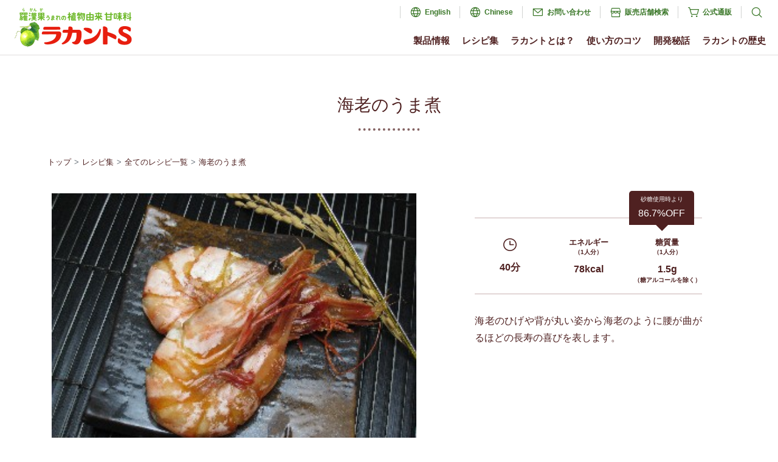

--- FILE ---
content_type: text/html; charset=UTF-8
request_url: https://www.lakanto.jp/recipe/data/157.html
body_size: 7372
content:
<!doctype html>
<html lang="ja">
<head>
<meta charset="UTF-8">
<link rel="alternate" hreflang="zh" href="https://saraya.com.cn/lakanto/">
<link rel="alternate" hreflang="en" href="https://www.lakanto.com/">
<meta http-equiv="X-UA-Compatible" content="IE=edge">
<meta name="viewport" content="width=device-width, initial-scale=1">
<meta name="format-detection" content="telephone=no" >
<meta name="robots" content="index,follow">
<title>海老のうま煮 | 全てのレシピ一覧 | レシピ集 | 羅漢果うまれの植物由来甘味料『ラカントS』</title>
<meta property="og:url" content="https://www.lakanto.jp/recipe/data/157.html">
<meta property="og:site_name" content="羅漢果うまれの植物由来甘味料『ラカントS』">
<meta property="og:title" content="海老のうま煮 | 全てのレシピ一覧 | レシピ集 | 羅漢果うまれの植物由来甘味料『ラカントS』">
<meta property="og:type" content="article">
<meta property="og:description" content="「ラカント」を使用した低糖質レシピをご紹介します。">
<meta property="og:image" content="https://www.lakanto.jp/media/001/202508/ogimg.png">
<meta property="og:image:secure_url" content="https://www.lakanto.jp/media/001/202508/ogimg.png" />
<meta property="og:image:width" content="1200" />
<meta property="og:image:height" content="630" />
<meta name="description" content="「ラカント」を使用した低糖質レシピをご紹介します。">
<meta name="keywords" content="レシピ,低糖質,サラヤ,saraya,ラカント,自然派,甘味料,カロリー0,カロリーゼロ">
<link rel="shortcut icon" href="/themes/lakanto/favicon.ico">
<link rel="apple-touch-icon" href="/themes/lakanto/apple-touch-icon.png">
<link rel="canonical" href="https://www.lakanto.jp/recipe/data/157.html">
<script>(function(w,d,s,l,i){w[l]=w[l]||[];w[l].push({'gtm.start':
new Date().getTime(),event:'gtm.js'});var f=d.getElementsByTagName(s)[0],
j=d.createElement(s),dl=l!='dataLayer'?'&l='+l:'';j.async=true;j.src=
'https://www.googletagmanager.com/gtm.js?id='+i+dl;f.parentNode.insertBefore(j,f);
})(window,document,'script','dataLayer','GTM-MPW6RBD');</script>
<script>(function(w,d,s,l,i){w[l]=w[l]||[];w[l].push({'gtm.start':
new Date().getTime(),event:'gtm.js'});var f=d.getElementsByTagName(s)[0],
j=d.createElement(s),dl=l!='dataLayer'?'&l='+l:'';j.async=true;j.src=
'https://www.googletagmanager.com/gtm.js?id='+i+dl;f.parentNode.insertBefore(j,f);
})(window,document,'script','dataLayer','GTM-NP8WV2H');</script>
<script async src="https://www.googletagmanager.com/gtag/js?id=AW-726405031"></script>
<script>
  window.dataLayer = window.dataLayer || [];
  function gtag(){dataLayer.push(arguments);}
  gtag('js', new Date());

  gtag('config', 'AW-726405031');
</script>
<script src="/acms.js?uaGroup=SmartPhone&amp;domains=www.lakanto.jp&amp;jsDir=js/&amp;themesDir=/themes/&amp;bid=2&amp;cid=1&amp;eid=157&amp;bcd=recipe&amp;jQuery=3.6.1&amp;jQueryMigrate=migrate-3.0.1&amp;mediaClientResize=on&amp;fulltimeSSL=1&amp;v=4f27112a47dfd83f882fe7877e0c79d0&amp;umfs=1G&amp;pms=1G&amp;mfu=20&amp;lgImg=width:1400&amp;jpegQuality=85&amp;mediaLibrary=on&amp;edition=professional&amp;urlPreviewExpire=168&amp;timemachinePreviewDefaultDevice=PC&amp;ccd=data&amp;ecd=157.html&amp;scriptRoot=/" charset="UTF-8" id="acms-js"></script>
<!--[if lt IE 9]>
<script src="//oss.maxcdn.com/html5shiv/3.7.2/html5shiv.min.js"></script>
<script src="//oss.maxcdn.com/respond/1.4.2/respond.min.js"></script>
<![endif]-->
<script src="https://unpkg.com/phosphor-icons"></script>
<link
rel="stylesheet"
type="text/css"
href="https://cdn.jsdelivr.net/npm/@phosphor-icons/web@2.1.1/src/regular/style.css"
/>
<link
rel="stylesheet"
type="text/css"
href="https://cdn.jsdelivr.net/npm/@phosphor-icons/web@2.1.1/src/fill/style.css"
/>
<script src="https://ajax.googleapis.com/ajax/libs/jquery/3.2.1/jquery.min.js"></script>
<script>window.jQuery || document.write('<script src="/themes/lakanto/js/jquery-3.2.1.min.js?date=20230427133354"><\/script>')</script>
<script src="/themes/lakanto/js/common.js?date=20230427133354"></script>
<link rel="stylesheet" href="https://cdnjs.cloudflare.com/ajax/libs/bxslider/4.2.15/jquery.bxslider.css" />
<script src="https://cdnjs.cloudflare.com/ajax/libs/bxslider/4.2.15/jquery.bxslider.min.js"></script>
<script src="/recipe/js/index.js"></script>
<link href="https://cdn.jsdelivr.net/npm/bootstrap@5.1.3/dist/css/bootstrap.min.css" rel="stylesheet" integrity="sha384-1BmE4kWBq78iYhFldvKuhfTAU6auU8tT94WrHftjDbrCEXSU1oBoqyl2QvZ6jIW3" crossorigin="anonymous">
<link rel="stylesheet" href="/themes/system/css/normalize.css?date=20260121140005">
<link rel="stylesheet" href="/themes/system/css/acms-admin.min.css?date=20260121140005">
<link rel="stylesheet" href="/themes/system/css/acms.css?date=20260121140005">
<link href="https://fonts.googleapis.com/css?family=M+PLUS+1p" rel="stylesheet">
<link href="https://fonts.googleapis.com/css?family=Sawarabi+Mincho" rel="stylesheet">
<link href="/themes/lakanto/css/reset.css?date=20230427133354" rel="stylesheet">
<link href="/themes/lakanto/css/base.css?date=20240221104706" rel="stylesheet">
<link href="/themes/recipe@lakanto/css/common.css?date=20230427133354" rel="stylesheet">
<link href="/themes/recipe@lakanto/data/css/index.css?date=20230427133354" rel="stylesheet">
<script type="text/javascript" src="/js/dest/vendor.js?date=20260121140005" charset="UTF-8" async defer></script>
<script type="text/javascript" src="/js/dest/index.js?date=20260121140005" charset="UTF-8" async defer></script>
<meta name="generator" content="a-blog cms for professional" />
<meta name="csrf-token" content="6fb6faef84ff74526491eda963314f6ff59375762321d64abdd087093ed058f7"></head>
<body>
<noscript><iframe src="https://www.googletagmanager.com/ns.html?id=GTM-MPW6RBD"
height="0" width="0" style="display:none;visibility:hidden"></iframe></noscript>
<noscript><iframe src="https://www.googletagmanager.com/ns.html?id=GTM-NP8WV2H"
height="0" width="0" style="display:none;visibility:hidden"></iframe></noscript>
<div id="container">
<header>
<div class="inn">
<div class="logo"><a href="https://www.lakanto.jp/"><img src="/themes/lakanto/images/logo.png" alt="羅漢果うまれの植物由来甘味料「ラカントS」トップ" width="200"></a></div>
<a id="navBtn" href="javascript:void(0);" onClick="return false;"><span></span><span></span><span></span><span>MENU</span></a>
<div id="navigation">
<nav id="gnav">
<ul>
<li>
<div class="dropSp">
<a href="https://www.lakanto.jp/products/">製品情報</a>
<input type="checkbox" id="drop01">
<label for="drop01"></label>
<div class="dropPc">
<ul>
<li><a href="https://www.lakanto.jp/products/lakantos/">ラカントS顆粒</a></li>
<li><a href="https://www.lakanto.jp/products/syrup/">ラカントSシロップ</a></li>
<li><a href="https://www.lakanto.jp/products/fbio/">ラカント フローラビオ</a></li>
<li><a href="https://www.lakanto.jp/products/allulosef/">ラカント アルロースブレンド</a></li>
<li><a href="https://www.lakanto.jp/products/sweetner/">ラカント ロカボスイートナー</a></li>
<li><a href="https://www.lakanto.jp/products/white/">ラカント ホワイト</a></li>
<li><a href="https://www.lakanto.jp/products/ame/">ラカント カロリーゼロ飴</a></li>
<li><a href="https://www.lakanto.jp/products/nodoame/">ラカント ハーブのど飴</a></li>
<li><a href="https://www.lakanto.jp/products/jam/">ラカント ジャム</a></li>
<li><a href="https://www.lakanto.jp/products/smoothie/">ラカント 低糖質ケアスムージー</a></li>
<li><a href="https://www.lakanto.jp/products/almond/">ラカント 低糖質スイートアーモンド</a></li>
<li><a href="https://www.lakanto.jp/products/snuts/">ラカント 低糖質3種のスイートナッツ</a></li>
<li><a href="https://www.lakanto.jp/products/su/">ラカント 低糖質万能うまみ酢</a></li>
<li><a href="https://www.lakanto.jp/products/sukiyaki/">ラカント 低糖質万能すき焼のたれ</a></li>
<li><a href="https://www.lakanto.jp/products/umeshu/">ラカント梅酒 梅野古道</a></li>
</ul>
</div>
</div>
</li>
<li>
<div class="dropSp">
<a href="https://www.lakanto.jp/recipe/">レシピ集</a>
</div>
</li>
<li>
<div class="dropSp">
<a href="https://www.lakanto.jp/lakanto/">ラカントとは？</a>
</div>
</li>
<li>
<div class="dropSp">
<a href="https://www.lakanto.jp/kotsu/">使い方のコツ</a>
</div>
</li>
<li>
<div class="dropSp">
<a href="https://www.lakanto.jp/hiwa/">開発秘話</a>
<input type="checkbox" id="drop02">
<label for="drop02"></label>
<div class="dropPc">
<ul>
<li><a href="https://www.lakanto.jp/hiwa/comic/">漫画で読む「ラカント」開発秘話</a></li>
<li><a href="https://www.lakanto.jp/hiwa/lakantos/">村田博士が語る「ラカント」開発秘話</a></li>
<li><a href="https://www.lakanto.jp/hiwa/ame/">「ラカント カロリーゼロ飴」開発秘話</a></li>
</ul>
</div>
</div>
</li>
<li>
<div class="dropSp">
<a href="https://www.lakanto.jp/history/">ラカントの歴史</a>
</div>
</li>
</ul>
</nav>
<nav id="snav">
<ul>
<li><i class="ph ph-globe"></i><a href="https://www.lakanto.world/" target="_blank">English</a></li>
<li><i class="ph ph-globe"></i><a href="https://saraya.com.cn/lakanto/" target="_blank">Chinese</a></li>
<li><i class="ph ph-envelope-simple"></i><a href="https://faq.saraya.com/fa/family/web/form101.html" target="_blank">お問い合わせ</a></li>
<li><i class="ph ph-storefront"></i><a href="https://map.saraya.com/?cd1=4199" target="_blank">販売店舗検索</a></li>
<li><i class="ph ph-shopping-cart-simple"></i><a href="https://shop.saraya.com/shop/a/anlakantor_rlakanto/" target="_blank">公式通販</a></li>
<li>
<div class="dropPc">
<label for="dropSearch"><i class="ph ph-magnifying-glass"></i></label>
<input type="checkbox" id="dropSearch">
<div class="snavModal">
<div class="inn">
<label for="dropSearch"></label>
<dl>
<dt>サイト内検索</dt>
<dd>
<form action="/recipe/search.html" method="post" name="searchForm" class="" role="search">
<div class="form">
<input type="search" id="searchForm" name="keyword" value="" class="search-form-input form-control" placeholder="サイト内を検索する">
<button type="submit" name="ACMS_POST_2GET" class="acms-btn btn-search"><i class="ph ph-magnifying-glass"></i></button>
</div>
<input type="hidden" name="query" value="keyword">
<input type="hidden" name="tpl" value="/search.html">
<input type="hidden" name="bid" value="2">


<input type="hidden" name="formUniqueToken" value="d465c66418dea6222d6869a1d85a88e9b88ad9f269a2c9095ff083971a74e5f0">
<input type="hidden" name="formToken" value="6fb6faef84ff74526491eda963314f6ff59375762321d64abdd087093ed058f7">
</form>
</dd>
</dl>
</div>
</div>
</div>
</li>
</ul>
</nav>
</div>
</div>
</header>
<section>
<div id="mainArea" class="cnt">
<h1 class="midashi01">海老のうま煮</h1>
</div>
<div class="container">
<nav style="--bs-breadcrumb-divider: ' > ';" aria-label="breadcrumb" id="pankuzu">
<ol class="breadcrumb">
<li class="breadcrumb-item"><a href="https://www.lakanto.jp/">トップ</a></li><li class="breadcrumb-item"><a href="https://www.lakanto.jp/recipe/">レシピ集</a></li><li class="breadcrumb-item"><a href="https://www.lakanto.jp/recipe/data/">全てのレシピ一覧</a></li>
<li class="breadcrumb-item"><a href="https://www.lakanto.jp/recipe/data/157.html">海老のうま煮</a></li>
</ol>
</nav>
</div>
<div class="container">
<div class="row rHead row-cols-lg-2 row-cols-1">
<p class="col-lg-7"><img src="/archives/003/202205/10101.jpg" alt="" class="img-fluid lazyload" width="600px"></p>
<div class="col-lg-5">
<div class="kcal">
<div id="loff"><p><span>砂糖使用時より</span>86.7%OFF</p></div>
<div class="row">
<dl class="col">
<dt><i class="ph ph-clock"></i></dt><dd>40分</dd>
</dl>
<dl class="col">
<dt>エネルギー<span>（1人分）</span></dt><dd>78kcal</dd>
</dl>
<dl class="col">
<dt>糖質量<span>（1人分）</span></dt><dd>1.5g<span>（糖アルコールを除く）</span></dd>
</dl>
</div>
</div>
<p>海老のひげや背が丸い姿から海老のように腰が曲がるほどの長寿の喜びを表します。</p>
</div>
</div>
</div>
<section>
<div class="bg01 rBody">
<div class="container">
<div class="row row-cols-lg-2 row-cols-1 gy-5 gx-lg-5">
<div class="col">
<h2>材料<br class="sp"><span>（4人分）</span></h2>
<dl class="row">
<dt class="col-8">車海老</dt><dd class="col-4">8尾（280g）</dd>
<dt class="col-8 mt-4">＜煮汁＞</dt><dd class="col-4">&nbsp;</dd>
<dt class="col-8">だし汁</dt><dd class="col-4">100ml</dd>
<dt class="col-8">ラカントＳ</dt><dd class="col-4">大さじ3</dd>
<dt class="col-8">うすくちしょうゆ</dt><dd class="col-4">大さじ4</dd>
</dl>
<p class="kome"></p>
</div>
<div class="col">
<h2>つくり方</h2>
<ol>
<li><p>車海老の背に竹串を刺して、背ワタを取り除く。</p>
</li>
<li><p>車海老をまげて楊枝を刺す。</p>
</li>
<li><p>鍋にたっぷりの水を入れて、沸騰させ、塩を入れ、車海老を入れて2分ほど茹でる。</p>
</li>
<li><p>鍋に＜煮汁＞を煮立たせ、茹でた海老を入れて、フタをして2〜3分煮る。</p>
</li>
<li><p>そのまま冷まして、味を含ませる。</p>
</li>
</ol>
</div>
</div>
<p id="creator">考案者：サラヤ株式会社</p>
</div>
</div>
</section>
<section>
<div class="container rBody">
<div class="row row-cols-lg-2 row-cols-1 gy-5 gx-lg-5">
<div class="col">
<h2>栄養成分<br class="sp"><span>（1人分）</span></h2>
<dl class="row">
<dt class="col-4">エネルギー</dt><dd class="col-8">78kcal</dd>
<dt class="col-4">たんぱく質</dt><dd class="col-8">16.2g</dd>
<dt class="col-4">脂質</dt><dd class="col-8">0.4g</dd>
<dt class="col-4">炭水化物</dt>
<dd class="col-8">
<dl class="row row-cols-2 g-0">
<dt class="col">糖質</dt><dd class="col">1.5g</dd>
<dt class="col">食物繊維</dt><dd class="col">0.0g</dd>
</dl>
</dd>
<dt class="col-4">食塩</dt><dd class="col-8">3.2g</dd>
</dl>
</div>	<div class="col">
<h2>このレシピに使われている製品</h2>
<div class="row justify-content-center gx-5 ritem">
<script>
				var ma_sub_cat = [];
				var ma_sub_cat_pas = [];
				var ma_sub_cat_pas_cl = [];
				var g_url = "/media/";
				var ma_sub_cat_bace = [];
				var ch_photo_btn = [];
				</script>
<script>ma_sub_cat.push("100kcal未満");</script>
<script>ma_sub_cat.push("主菜");</script>
<script>ma_sub_cat.push("「ラカントS顆粒」を使ったレシピ");</script>
<script>
				ma_sub_cat_pas.push(["","","",""]);
				ch_photo_btn.push(["",""]);
				</script>
<script>
				ma_sub_cat_pas.push(["全てのレシピ一覧","002/202205/pic_herushi.png","ラカントS顆粒","https://www.lakanto.jp/products/lakantos/"]);
				ch_photo_btn.push(["全てのレシピ一覧",""]);
				</script>
<script>
				ma_sub_cat_pas.push(["","","",""]);
				ch_photo_btn.push(["",""]);
				</script>
<script>
				ma_sub_cat_pas.push(["YOMEちゃんのラカントSヘルシーレシピ","","",""]);
				ch_photo_btn.push(["YOMEちゃんのラカントSヘルシーレシピ",""]);
				</script>
<script>
				ma_sub_cat_pas.push(["","","",""]);
				ch_photo_btn.push(["",""]);
				</script>
<script>
				ma_sub_cat_pas.push(["ウエキトシヒロさんの「ヘルシー楽飯レシピ」","","",""]);
				ch_photo_btn.push(["ウエキトシヒロさんの「ヘルシー楽飯レシピ」",""]);
				</script>
<script>
				ma_sub_cat_pas.push(["","","",""]);
				ch_photo_btn.push(["",""]);
				</script>
<script>
				ma_sub_cat_pas.push(["榎本美沙さんの「ふたりごはん」","","",""]);
				ch_photo_btn.push(["榎本美沙さんの「ふたりごはん」",""]);
				</script>
<script>
				ma_sub_cat_pas.push(["","","",""]);
				ch_photo_btn.push(["",""]);
				</script>
<script>
				ma_sub_cat_pas.push(["お正月レシピ","","",""]);
				ch_photo_btn.push(["お正月レシピ",""]);
				</script>
<script>
				ma_sub_cat_pas.push(["","","",""]);
				ch_photo_btn.push(["",""]);
				</script>
<script>
				ma_sub_cat_pas.push(["ホワイトデースイーツレシピ","","",""]);
				ch_photo_btn.push(["ホワイトデースイーツレシピ",""]);
				</script>
<script>
				ma_sub_cat_pas.push(["","","",""]);
				ch_photo_btn.push(["",""]);
				</script>
<script>
				ma_sub_cat_pas.push(["母の日レシピ","","",""]);
				ch_photo_btn.push(["母の日レシピ",""]);
				</script>
<script>
				ma_sub_cat_pas.push(["","","",""]);
				ch_photo_btn.push(["",""]);
				</script>
<script>
				ma_sub_cat_pas.push(["子どもの日レシピ","","",""]);
				ch_photo_btn.push(["子どもの日レシピ",""]);
				</script>
<script>
				ma_sub_cat_pas.push(["","","",""]);
				ch_photo_btn.push(["",""]);
				</script>
<script>
				ma_sub_cat_pas.push(["梅仕事レシピ","","",""]);
				ch_photo_btn.push(["梅仕事レシピ",""]);
				</script>
<script>
				ma_sub_cat_pas.push(["","","",""]);
				ch_photo_btn.push(["",""]);
				</script>
<script>
				ma_sub_cat_pas.push(["ひんやりレシピ","","",""]);
				ch_photo_btn.push(["ひんやりレシピ",""]);
				</script>
<script>
				ma_sub_cat_pas.push(["","","",""]);
				ch_photo_btn.push(["",""]);
				</script>
<script>
				ma_sub_cat_pas.push(["夏野菜レシピ","","",""]);
				ch_photo_btn.push(["夏野菜レシピ",""]);
				</script>
<script>
				ma_sub_cat_pas.push(["","","",""]);
				ch_photo_btn.push(["",""]);
				</script>
<script>
				ma_sub_cat_pas.push(["豆腐（10/2）の日レシピ","","",""]);
				ch_photo_btn.push(["豆腐（10/2）の日レシピ",""]);
				</script>
<script>
				ma_sub_cat_pas.push(["","","",""]);
				ch_photo_btn.push(["",""]);
				</script>
<script>
				ma_sub_cat_pas.push(["クリスマスレシピ","","",""]);
				ch_photo_btn.push(["クリスマスレシピ",""]);
				</script>
<script>
				ma_sub_cat_pas.push(["","","",""]);
				ch_photo_btn.push(["",""]);
				</script>
<script>
				ma_sub_cat_pas.push(["ハロウィンレシピ","","",""]);
				ch_photo_btn.push(["ハロウィンレシピ",""]);
				</script>
<script>
				ma_sub_cat_pas.push(["","","",""]);
				ch_photo_btn.push(["",""]);
				</script>
<script>
				ma_sub_cat_pas.push(["予防医学デー（11/5）レシピ","","",""]);
				ch_photo_btn.push(["予防医学デー（11/5）レシピ",""]);
				</script>
<script>
				ma_sub_cat_pas.push(["","","",""]);
				ch_photo_btn.push(["",""]);
				</script>
<script>
				ma_sub_cat_pas.push(["肉（2/9）の日レシピ","","",""]);
				ch_photo_btn.push(["肉（2/9）の日レシピ",""]);
				</script>
<script>
				ma_sub_cat_pas.push(["","","",""]);
				ch_photo_btn.push(["",""]);
				</script>
<script>
				ma_sub_cat_pas.push(["三ツ星料理人「江﨑新太郎」考案レシピ","","",""]);
				ch_photo_btn.push(["三ツ星料理人「江﨑新太郎」考案レシピ",""]);
				</script>
<script>
				ma_sub_cat_pas.push(["","","",""]);
				ch_photo_btn.push(["",""]);
				</script>
<script>
				ma_sub_cat_pas.push(["ドリンク","","",""]);
				ch_photo_btn.push(["ドリンク",""]);
				</script>
<script>
				ma_sub_cat_pas.push(["","","",""]);
				ch_photo_btn.push(["",""]);
				</script>
<script>
				ma_sub_cat_pas.push(["「ラカント低糖質ケアスムージー」を使ったレシピ","003/202408/pic_smoothie.png","ラカント低糖質ケアスムージー","https://www.lakanto.jp/products/smoothie/"]);
				ch_photo_btn.push(["「ラカント低糖質ケアスムージー」を使ったレシピ","true"]);
				</script>
<script>
				ma_sub_cat_pas.push(["","","",""]);
				ch_photo_btn.push(["",""]);
				</script>
<script>
				ma_sub_cat_pas.push(["かき氷レシピ","","",""]);
				ch_photo_btn.push(["かき氷レシピ",""]);
				</script>
<script>
				ma_sub_cat_pas.push(["","","",""]);
				ch_photo_btn.push(["",""]);
				</script>
<script>
				ma_sub_cat_pas.push(["「低糖質スイートアーモンド」を使ったレシピ","003/202308/pic_almond.png","低糖質スイートアーモンド","https://www.lakanto.jp/products/almond/"]);
				ch_photo_btn.push(["「低糖質スイートアーモンド」を使ったレシピ","true"]);
				</script>
<script>
				ma_sub_cat_pas.push(["","","",""]);
				ch_photo_btn.push(["",""]);
				</script>
<script>
				ma_sub_cat_pas.push(["「ラカント アルロースブレンド」を使ったレシピ","003/202405/pic_allulose.png","アルロースブレンド","https://www.lakanto.jp/allulose/"]);
				ch_photo_btn.push(["「ラカント アルロースブレンド」を使ったレシピ","true"]);
				</script>
<script>
				ma_sub_cat_pas.push(["","","",""]);
				ch_photo_btn.push(["",""]);
				</script>
<script>
				ma_sub_cat_pas.push(["ひな祭りレシピ","","",""]);
				ch_photo_btn.push(["ひな祭りレシピ",""]);
				</script>
<script>
				ma_sub_cat_pas.push(["","","",""]);
				ch_photo_btn.push(["",""]);
				</script>
<script>
				ma_sub_cat_pas.push(["敬老の日レシピ","","",""]);
				ch_photo_btn.push(["敬老の日レシピ",""]);
				</script>
<script>
				ma_sub_cat_pas.push(["","","",""]);
				ch_photo_btn.push(["",""]);
				</script>
<script>
				ma_sub_cat_pas.push(["主菜","","",""]);
				ch_photo_btn.push(["主菜",""]);
				</script>
<script>
				ma_sub_cat_pas.push(["","","",""]);
				ch_photo_btn.push(["",""]);
				</script>
<script>
				ma_sub_cat_pas.push(["節分レシピ","","",""]);
				ch_photo_btn.push(["節分レシピ",""]);
				</script>
<script>
				ma_sub_cat_pas.push(["","","",""]);
				ch_photo_btn.push(["",""]);
				</script>
<script>
				ma_sub_cat_pas.push(["10〜20g未満","","",""]);
				ch_photo_btn.push(["10〜20g未満",""]);
				</script>
<script>
				ma_sub_cat_pas.push(["","","",""]);
				ch_photo_btn.push(["",""]);
				</script>
<script>
				ma_sub_cat_pas.push(["20〜30g未満","","",""]);
				ch_photo_btn.push(["20〜30g未満",""]);
				</script>
<script>
				ma_sub_cat_pas.push(["","","",""]);
				ch_photo_btn.push(["",""]);
				</script>
<script>
				ma_sub_cat_pas.push(["30〜40g未満","","",""]);
				ch_photo_btn.push(["30〜40g未満",""]);
				</script>
<script>
				ma_sub_cat_pas.push(["","","",""]);
				ch_photo_btn.push(["",""]);
				</script>
<script>
				ma_sub_cat_pas.push(["40g以上","","",""]);
				ch_photo_btn.push(["40g以上",""]);
				</script>
<script>
				ma_sub_cat_pas.push(["","","",""]);
				ch_photo_btn.push(["",""]);
				</script>
<script>
				ma_sub_cat_pas.push(["100kcal未満","","",""]);
				ch_photo_btn.push(["100kcal未満",""]);
				</script>
<script>
				ma_sub_cat_pas.push(["","","",""]);
				ch_photo_btn.push(["",""]);
				</script>
<script>
				ma_sub_cat_pas.push(["100～200kcal未満","","",""]);
				ch_photo_btn.push(["100～200kcal未満",""]);
				</script>
<script>
				ma_sub_cat_pas.push(["","","",""]);
				ch_photo_btn.push(["",""]);
				</script>
<script>
				ma_sub_cat_pas.push(["200～300kcal未満","","",""]);
				ch_photo_btn.push(["200～300kcal未満",""]);
				</script>
<script>
				ma_sub_cat_pas.push(["","","",""]);
				ch_photo_btn.push(["",""]);
				</script>
<script>
				ma_sub_cat_pas.push(["「低糖質3種のスイートナッツ」を使ったレシピ","003/202310/pic_snuts.png","低糖質3種のスイートナッツ","https://www.lakanto.jp/products/snuts/"]);
				ch_photo_btn.push(["「低糖質3種のスイートナッツ」を使ったレシピ","true"]);
				</script>
<script>
				ma_sub_cat_pas.push(["","","",""]);
				ch_photo_btn.push(["",""]);
				</script>
<script>
				ma_sub_cat_pas.push(["副菜","","",""]);
				ch_photo_btn.push(["副菜",""]);
				</script>
<script>
				ma_sub_cat_pas.push(["","","",""]);
				ch_photo_btn.push(["",""]);
				</script>
<script>
				ma_sub_cat_pas.push(["汁物","","",""]);
				ch_photo_btn.push(["汁物",""]);
				</script>
<script>
				ma_sub_cat_pas.push(["","","",""]);
				ch_photo_btn.push(["",""]);
				</script>
<script>
				ma_sub_cat_pas.push(["ラカントにおきかえ　カロリー・糖質オフレシピ","","",""]);
				ch_photo_btn.push(["ラカントにおきかえ　カロリー・糖質オフレシピ",""]);
				</script>
<script>
				ma_sub_cat_pas.push(["","","",""]);
				ch_photo_btn.push(["",""]);
				</script>
<script>
				ma_sub_cat_pas.push(["スイーツ","","",""]);
				ch_photo_btn.push(["スイーツ",""]);
				</script>
<script>
				ma_sub_cat_pas.push(["","","",""]);
				ch_photo_btn.push(["",""]);
				</script>
<script>
				ma_sub_cat_pas.push(["「ラカントS顆粒」を使ったレシピ","003/202502/pic_lakantos.png","ラカントS顆粒","https://www.lakanto.jp/products/lakantos/"]);
				ch_photo_btn.push(["「ラカントS顆粒」を使ったレシピ","true"]);
				</script>
<script>
				ma_sub_cat_pas.push(["","","",""]);
				ch_photo_btn.push(["",""]);
				</script>
<script>
				ma_sub_cat_pas.push(["「ラカントSシロップ」を使ったレシピ","003/202508/pic_syrup.png","ラカントSシロップ","https://www.lakanto.jp/products/syrup/"]);
				ch_photo_btn.push(["「ラカントSシロップ」を使ったレシピ","true"]);
				</script>
<script>
				ma_sub_cat_pas.push(["","","",""]);
				ch_photo_btn.push(["",""]);
				</script>
<script>
				ma_sub_cat_pas.push(["「ラカント低糖質万能うまみ酢」を使ったレシピ","003/202205/pic_su.png","ラカント低糖質万能うまみ酢","https://www.lakanto.jp/products/su/"]);
				ch_photo_btn.push(["「ラカント低糖質万能うまみ酢」を使ったレシピ","true"]);
				</script>
<script>
				ma_sub_cat_pas.push(["","","",""]);
				ch_photo_btn.push(["",""]);
				</script>
<script>
				ma_sub_cat_pas.push(["「ラカントすき焼のたれ」を使ったレシピ","003/202308/pic_sukiyaki.png","ラカントすき焼のたれ","https://www.lakanto.jp/products/sukiyaki/"]);
				ch_photo_btn.push(["「ラカントすき焼のたれ」を使ったレシピ","true"]);
				</script>
<script>
				ma_sub_cat_pas.push(["","","",""]);
				ch_photo_btn.push(["",""]);
				</script>
<script>
				ma_sub_cat_pas.push(["「へるしごはん・おいしい雑穀」を使ったレシピ","002/202205/pic_herushi.png","へるしごはん・おいしい雑穀","https://family.saraya.com/herushi/"]);
				ch_photo_btn.push(["「へるしごはん・おいしい雑穀」を使ったレシピ","true"]);
				</script>
<script>
				ma_sub_cat_pas.push(["","","",""]);
				ch_photo_btn.push(["",""]);
				</script>
<script>
				ma_sub_cat_pas.push(["10g未満","","",""]);
				ch_photo_btn.push(["10g未満",""]);
				</script>
<script>
				ma_sub_cat_pas.push(["","","",""]);
				ch_photo_btn.push(["",""]);
				</script>
<script>
				ma_sub_cat_pas.push(["主食","","",""]);
				ch_photo_btn.push(["主食",""]);
				</script>
<script>
				ma_sub_cat_pas.push(["","","",""]);
				ch_photo_btn.push(["",""]);
				</script>
<script>
				ma_sub_cat_pas.push(["300kcal以上","","",""]);
				ch_photo_btn.push(["300kcal以上",""]);
				</script>
<script>
				ma_sub_cat_pas.push(["","","",""]);
				ch_photo_btn.push(["",""]);
				</script>
<script>
				ma_sub_cat_pas.push(["バレンタインスイーツレシピ","","",""]);
				ch_photo_btn.push(["バレンタインスイーツレシピ",""]);
				</script>
<script>
				ma_sub_cat_pas.push(["","","",""]);
				ch_photo_btn.push(["",""]);
				</script>
<script>
				ma_sub_cat_pas.push(["","","",""]);
				ch_photo_btn.push(["",""]);
				</script>
<script>
				for(m = 0; m < ch_photo_btn.length; m++){
				let ch_p = ch_photo_btn[m][1]
				let ch_oj = ch_photo_btn[m][0]
				if(ch_p == "true"){
				ma_sub_cat_bace.push(ch_oj);
				}
				}
				for (var k = 0; k < ma_sub_cat_pas.length; k++){
				let ans_k = ma_sub_cat_pas[k];
				let ans_k1 = ma_sub_cat_pas[k][1];
				if(ans_k1 == ''){
				}else{
				ma_sub_cat_pas_cl.push(ans_k);
				}
				}
				let sa  = ma_sub_cat_pas_cl.map(item => item[0]);
				for (var j = 0; j < ma_sub_cat_bace.length; j++){
				if (ma_sub_cat.includes(ma_sub_cat_bace[j])) {
				var ma_oj = ma_sub_cat_bace[j];
				var zz = sa.indexOf(ma_oj);
				var oj_Photo_link = g_url + ma_sub_cat_pas_cl[zz][1];
				var oj_Name =  ma_sub_cat_pas_cl[zz][2];
				var oj_Url = ma_sub_cat_pas_cl[zz][3];

document.write(
"<div class=\"col-lg-4 col-5\"><a href=" + oj_Url + "><p><img src=" + oj_Photo_link + " alt=\"\" class=\"img-fluid\"></p><p>" + oj_Name + "</p></a></div>")
				}
				}
				</script>
</div>
</div>
</div>
<div class="rBody rrecipe">
<h2>えびを使ったその他のレシピ</h2>
<div class="slider">
<ul id="bnrSlide02">
<li><a href="https://www.lakanto.jp/recipe/data/1460.html"><img src="/archives/002/202303/615073c467bc9edca51e7a49437c57d059f28f5d566de83339ed4d891f7b31c0.png" alt="" class="img-fluid lazyload"><p>エビとレタスのチャーハン</p></a></li><li><a href="https://www.lakanto.jp/recipe/data/260.html"><img src="/archives/003/202205/10221.jpg" alt="" class="img-fluid lazyload"><p>えびマヨネーズ</p></a></li><li><a href="https://www.lakanto.jp/recipe/data/801.html"><img src="/archives/003/202205/ebikabunimono.jpg" alt="" class="img-fluid lazyload"><p>えび団子とかぶの煮物</p></a></li><li><a href="https://www.lakanto.jp/recipe/data/1521.html"><img src="/archives/002/202311/9b5f874ec9f9558f62ad6da76695ca4d9b959228b8981d78c9488ffc0124c2ec.png" alt="" class="img-fluid lazyload"><p>えびとピーマンのとろみ餡炒め</p></a></li><li><a href="https://www.lakanto.jp/recipe/data/456.html"><img src="/archives/003/202205/10431.jpg" alt="" class="img-fluid lazyload"><p>海老と野菜のゼリー寄せ</p></a></li><li><a href="https://www.lakanto.jp/recipe/ueki/1564.html"><img src="/archives/002/202407/7f94f896a5a77c83d6d1a2701a823ca0c73a900ef482b6b023cd833d94445a97.png" alt="" class="img-fluid lazyload"><p>えびとズッキーニのうまみ酢マリネ</p></a></li><li><a href="https://www.lakanto.jp/recipe/data/1536.html"><img src="/archives/002/202403/f6b6f5ba8a4435e0b08a224523f1e7ac20d5c72232d025bf2b12fc3eb072b16e.png" alt="" class="img-fluid lazyload"><p>春野菜押しずし</p></a></li><li><a href="https://www.lakanto.jp/recipe/data/629.html"><img src="/archives/003/202205/60037.jpg" alt="" class="img-fluid lazyload"><p>ボイルえびとセロリのサラダ</p></a></li><li><a href="https://www.lakanto.jp/recipe/data/555.html"><img src="/archives/003/202205/10537.jpg" alt="" class="img-fluid lazyload"><p>エビとトマトのバジル炒め</p></a></li><li><a href="https://www.lakanto.jp/recipe/data/943.html"><img src="/archives/003/202205/ebiguratan.jpg" alt="" class="img-fluid lazyload"><p>満足えびグラタン</p></a></li>
</ul>
</div>
</div>
</div>
</section>
<div id="csearch" class="bg01">
<div class="container">
<div class="footform">
<form action="/recipe/search.html" method="post" name="searchForm" class="" role="search">
<div class="form text-center">
<input type="search" id="searchForm" name="keyword" value="" class="search-form-input form-control" placeholder="料理名や食材でレシピを検索">
<button type="submit" name="ACMS_POST_2GET" class="acms-btn btn-search"><i class="ph ph-magnifying-glass"></i></button>
</div>
<input type="hidden" name="query" value="keyword">
<input type="hidden" name="tpl" value="/search_recipe.html">
<input type="hidden" name="bid" value="2">


<input type="hidden" name="formUniqueToken" value="d465c66418dea6222d6869a1d85a88e9b88ad9f269a2c9095ff083971a74e5f0">
<input type="hidden" name="formToken" value="6fb6faef84ff74526491eda963314f6ff59375762321d64abdd087093ed058f7">
</form>
</div>
<section>
<div class="accordion accordion-flush" id="accordionFlushExample">
<div class="accordion-item">
<h2 class="accordion-header" id="flush-headingOne">
<button type="button" class="accordion-button collapsed" data-bs-toggle="collapse" data-bs-target="#flush-collapseOne" aria-expanded="false" aria-controls="flush-collapseOne">メニューから探す</button>
</h2>
<div id="flush-collapseOne" class="accordion-collapse collapse" aria-labelledby="flush-headingOne" data-bs-parent="#accordionFlushExample">
<div class="accordion-body">
<ul class="row row-cols-lg-5 row-cols-2 gy-2">
<li class="col"><a href="/recipe/shusai/" class="row align-items-center"><p class="col">主菜</p><i class="ph-caret-right-light col-auto"></i></a></li>
<li class="col"><a href="/recipe/fukusai/" class="row align-items-center"><p class="col">副菜</p><i class="ph-caret-right-light col-auto"></i></a></li>
<li class="col"><a href="/recipe/shushoku/" class="row align-items-center"><p class="col">主食</p><i class="ph-caret-right-light col-auto"></i></a></li>
<li class="col"><a href="/recipe/soup/" class="row align-items-center"><p class="col">汁物</p><i class="ph-caret-right-light col-auto"></i></a></li>
<li class="col"><a href="/recipe/dessert/" class="row align-items-center"><p class="col">スイーツ</p><i class="ph-caret-right-light col-auto"></i></a></li>
<li class="col"><a href="/recipe/drink/" class="row align-items-center"><p class="col">ドリンク</p><i class="ph-caret-right-light col-auto"></i></a></li>
</ul>
</div>
</div>
</div>
<div class="accordion-item">
<h2 class="accordion-header" id="flush-headingTwo">
<button type="button" class="accordion-button collapsed" data-bs-toggle="collapse" data-bs-target="#flush-collapseTwo" aria-expanded="false" aria-controls="flush-collapseTwo">カロリーから探す</button>
</h2>
<div id="flush-collapseTwo" class="accordion-collapse collapse" aria-labelledby="flush-headingTwo" data-bs-parent="#accordionFlushExample">
<div class="accordion-body">
<ul class="row row-cols-lg-4 row-cols-2">
<li class="col"><a href="/recipe/100kcal/" class="row align-items-center"><p class="col">100kcal未満</p><i class="ph-caret-right-light col-auto"></i></a></li>
<li class="col"><a href="/recipe/100-200kcal/" class="row align-items-center"><p class="col">100～200kcal未満</p><i class="ph-caret-right-light col-auto"></i></a></li>
<li class="col"><a href="/recipe/200-300kcal/" class="row align-items-center"><p class="col">200～300kcal未満</p><i class="ph-caret-right-light col-auto"></i></a></li>
<li class="col"><a href="/recipe/300kcal/" class="row align-items-center"><p class="col">300kcal以上</p><i class="ph-caret-right-light col-auto"></i></a></li>
</ul>
</div>
</div>
</div>
<div class="accordion-item">
<h2 class="accordion-header" id="flush-headingThree">
<button type="button" class="accordion-button collapsed" data-bs-toggle="collapse" data-bs-target="#flush-collapseThree" aria-expanded="false" aria-controls="flush-collapseThree">糖質量から探す</button>
</h2>
<div id="flush-collapseThree" class="accordion-collapse collapse" aria-labelledby="flush-headingThree" data-bs-parent="#accordionFlushExample">
<div class="accordion-body">
<ul class="row row-cols-lg-5 row-cols-2">
<li class="col"><a href="/recipe/10g/" class="row align-items-center"><p class="col">10g未満</p><i class="ph-caret-right-light col-auto"></i></a></li>
<li class="col"><a href="/recipe/10-20g/" class="row align-items-center"><p class="col">10～20g未満</p><i class="ph-caret-right-light col-auto"></i></a></li>
<li class="col"><a href="/recipe/20-30g/" class="row align-items-center"><p class="col">20～30g未満</p><i class="ph-caret-right-light col-auto"></i></a></li>
<li class="col"><a href="/recipe/30-40g/" class="row align-items-center"><p class="col">30～40g未満</p><i class="ph-caret-right-light col-auto"></i></a></li>
<li class="col"><a href="/recipe/40g/" class="row align-items-center"><p class="col">40g以上</p><i class="ph-caret-right-light col-auto"></i></a></li>
</ul>
</div>
</div>
</div>
<div class="accordion-item">
<h2 class="accordion-header" id="flush-headingFour">
<button type="button" class="accordion-button collapsed" data-bs-toggle="collapse" data-bs-target="#flush-collapseFour" aria-expanded="false" aria-controls="flush-collapseFour">使用製品から探す</button>
</h2>
<div id="flush-collapseFour" class="accordion-collapse collapse" aria-labelledby="flush-headingFour" data-bs-parent="#accordionFlushExample">
<div class="accordion-body">
<ul class="row row-cols-lg-5 row-cols-3 text-center gy-5">
<li class="col">
<a href="https://www.lakanto.jp/recipe/lakantos/"><p><img src="/media/003/202502/pic_lakantos.png" class="img-fluid" alt="" width="100px"></p><p class="mt-2">「ラカントS顆粒」を使ったレシピ</p></a>
</li>
<li class="col">
<a href="https://www.lakanto.jp/recipe/syrup/"><p><img src="/media/003/202508/pic_syrup.png" class="img-fluid" alt="" width="100px"></p><p class="mt-2">「ラカントSシロップ」を使ったレシピ</p></a>
</li>
<li class="col">
<a href="https://www.lakanto.jp/recipe/su/"><p><img src="/media/003/202205/pic_su.png" class="img-fluid" alt="" width="100px"></p><p class="mt-2">「ラカント低糖質万能うまみ酢」を使ったレシピ</p></a>
</li>
<li class="col">
<a href="https://www.lakanto.jp/recipe/smoothie/"><p><img src="/media/003/202408/pic_smoothie.png" class="img-fluid" alt="" width="100px"></p><p class="mt-2">「ラカント低糖質ケアスムージー」を使ったレシピ</p></a>
</li>
<li class="col">
<a href="https://www.lakanto.jp/recipe/sukiyaki/"><p><img src="/media/003/202308/pic_sukiyaki.png" class="img-fluid" alt="" width="100px"></p><p class="mt-2">「ラカントすき焼のたれ」を使ったレシピ</p></a>
</li>
<li class="col">
<a href="https://www.lakanto.jp/recipe/almond/"><p><img src="/media/003/202308/pic_almond.png" class="img-fluid" alt="" width="100px"></p><p class="mt-2">「低糖質スイートアーモンド」を使ったレシピ</p></a>
</li>
<li class="col">
<a href="https://www.lakanto.jp/recipe/snuts/"><p><img src="/media/003/202310/pic_snuts.png" class="img-fluid" alt="" width="100px"></p><p class="mt-2">「低糖質3種のスイートナッツ」を使ったレシピ</p></a>
</li>
<li class="col">
<a href="https://www.lakanto.jp/recipe/herushi/"><p><img src="/media/002/202205/pic_herushi.png" class="img-fluid" alt="" width="100px"></p><p class="mt-2">「へるしごはん・おいしい雑穀」を使ったレシピ</p></a>
</li>
<li class="col">
<a href="https://www.lakanto.jp/recipe/allulose/"><p><img src="/media/003/202405/pic_allulose.png" class="img-fluid" alt="" width="100px"></p><p class="mt-2">「ラカント アルロースブレンド」を使ったレシピ</p></a>
</li>
</ul>
</div>
</div>
</div>
<div class="accordion-item">
<h2 class="accordion-header" id="flush-headingFive">
<button type="button" class="accordion-button collapsed" data-bs-toggle="collapse" data-bs-target="#flush-collapseFive" aria-expanded="false" aria-controls="flush-collapseFive">料理家から探す</button>
</h2>
<div id="flush-collapseFive" class="accordion-collapse collapse" aria-labelledby="flush-headingFive" data-bs-parent="#accordionFlushExample">
<div class="accordion-body">
<ul class="row row-cols-lg-3 row-cols-2 gy-2">
<li class="col"><a href="/recipe/yome/" class="row align-items-center"><p class="col">YOMEちゃん</p><i class="ph-caret-right-light col-auto"></i></a></li>
<li class="col"><a href="/recipe/ueki/" class="row align-items-center"><p class="col">ウエキトシヒロ</p><i class="ph-caret-right-light col-auto"></i></a></li>
<li class="col"><a href="/recipe/katagiri/" class="row align-items-center"><p class="col">片桐佑香</p><i class="ph-caret-right-light col-auto"></i></a></li>
<li class="col"><a href="/recipe/enomoto/" class="row align-items-center"><p class="col">榎本美沙</p><i class="ph-caret-right-light col-auto"></i></a></li>
<li class="col"><a href="/recipe/esaki/" class="row align-items-center"><p class="col">江﨑新太郎</p><i class="ph-caret-right-light col-auto"></i></a></li>
</ul>
</div>
</div>
</div>
</div>
</section>
</div>
</div>
</section>
</div>
<footer id="footer">
<p id="page-top"><a href="#">Page Top</a></p>
<ul class="sp02" id="spfoot">
<li><i class="ph ph-envelope-simple"></i><a href="https://faq.saraya.com/fa/family/web/form101.html" target="_blank">お問い合わせ</a></li>
<li><i class="ph ph-storefront"></i><a href="https://map.saraya.com/" target="_blank">販売店舗検索</a></li>
</ul>
<div id="footerlink">
<ul>
<li><a href="https://www.instagram.com/lakanto_official/" target="_blank"><img src="/themes/lakanto/images/ico_ig.png" alt="ラカント公式Instagram" width="22px"></a></li>
<li><a href="https://shop.saraya.com/shop/a/anlakantor_rlakanto/" target="_blank"><i class="ph ph-shopping-cart-simple"></i></a></li>
</ul>
<ul>
<li><a href="https://www.lakanto.jp/policy/">プライバシーポリシー</a><i class="ph ph-caret-right-light"></i></li>
<li><a href="https://www.saraya.com/privacy/" target="_blank">個人情報保護方針</a><i class="ph ph-caret-right-light"></i></li>
<li><a href="https://faq.saraya.com/fa/family/web/category296.html" target="_blank">よくあるご質問</a><i class="ph ph-caret-right-light"></i></li>
<li><a href="https://www.lakanto.jp/magazine/">メルマガ購読・解除</a><i class="ph ph-caret-right-light"></i></li>
</ul>
</div>
<div id="copyright">
<p><small>Copyright&copy; 1997-2024 Saraya Co.,Ltd. All Rights Reserved.</small></p>
<p><a href="https://www.saraya.com/" target="_blank"><img src="/themes/lakanto/images/logo_saraya.svg" alt="サラヤ株式会社公式サイト" width="108px"></a></p>
</div>
</footer>
<script src="https://cdn.jsdelivr.net/npm/bootstrap@5.1.3/dist/js/bootstrap.bundle.min.js" integrity="sha384-ka7Sk0Gln4gmtz2MlQnikT1wXgYsOg+OMhuP+IlRH9sENBO0LRn5q+8nbTov4+1p" crossorigin="anonymous"></script>
<script src="https://cdnjs.cloudflare.com/ajax/libs/lazysizes/5.1.2/lazysizes.min.js"></script>
</body>
</html>

--- FILE ---
content_type: text/css
request_url: https://www.lakanto.jp/themes/lakanto/css/reset.css?date=20230427133354
body_size: 299
content:
@charset "UTF-8";
/*
YUI 3.5.0pr2 (build 4560)
Copyright 2011 Yahoo! Inc. All rights reserved.
Licensed under the BSD License.
http://yuilibrary.com/license/
*/
html{color:#000;background:#FFF}body,div,dl,dt,dd,ul,ol,li,h1,h2,h3,h4,h5,h6,pre,code,form,fieldset,legend,input,textarea,p,blockquote,th,td,figure{margin:0;padding:0}table{border-collapse:collapse;border-spacing:0}fieldset,img{border:0}address,caption,cite,code,dfn,em,strong,th,var{font-style:normal;font-weight:normal}ol,ul{list-style:none}caption,th{text-align:left}h1,h2,h3,h4,h5,h6{font-size:100%}q:before,q:after{content:''}abbr,acronym{border:0;font-variant:normal}input,textarea,select{font-family:inherit;font-size:inherit;font-weight:inherit}input,textarea,select{*font-size:100%}legend{color:#000}

--- FILE ---
content_type: text/css
request_url: https://www.lakanto.jp/themes/lakanto/css/base.css?date=20240221104706
body_size: 6155
content:
@charset "utf-8";
@import url('https://fonts.googleapis.com/css2?family=Noto+Serif+JP:wght@500&family=Roboto&display=swap');

.g-10, .gx-10 {
    --bs-gutter-x: 6rem;
}

/* -------------------------------
FONT
------------------------------- */
html { font-size: 62.5%; }
body {
	font-family: 'ヒラギノ角ゴ Pro W3', 'Hiragino Kaku Gothic Pro','メイリオ', 'Meiryo', '游ゴシック', 'Yu Gothic', 'ＭＳ Ｐゴシック', 'MS PGothic', sans-serif;
	line-height: 1.8;
	font-size: 16px;
	font-size: 1.6rem;
	color: #4F2121;
}
/* -------------------------------
LAYOUT
------------------------------- */
* {
	word-break: break-all;
	word-wrap: break-word;
	-webkit-box-sizing: border-box;
	box-sizing: border-box;
}
html,
body {
	height: 100%;
}
html { -webkit-text-size-adjust: 1; }
#container {
	width: 100%;
	min-height: 100%;
	height: auto !important;
	height: 100%;
	position: relative;
	margin: 0 auto;
	overflow-anchor: none;
}
@media screen and (max-width: 810px){
	#container {
		overflow-x: hidden;
	}
}
.sp,
.sp02 {
	display: none !important;
}
@media screen and (max-width: 810px){
	.sp {
		display: inline;
	}
	.sp02 {
		display: block !important;
	}
	.pc {
		display: none !important;
	}
}
/* -------------------------------
FONT
------------------------------- */
.font_arial{font-family: Arial !important;}
.font_arial_n{font-family: Arial Narrow !important;}
/* -------------------------------
COLOR
------------------------------- */
.red { color: #ff0000; }
.yellow { color: #FFF01F; }
.orange { color: #fe6600; }
/* -------------------------------
COMMON PARTS
------------------------------- */
/* font-size */
.fs10 { font-size: 1.0rem !important; }
.fs11 { font-size: 1.1rem !important; }
.fs12 { font-size: 1.2rem !important; }
.fs13 { font-size: 1.3rem !important; }
.fs14 { font-size: 1.4rem !important; }
.fs15 { font-size: 1.5rem !important; }
.fs16 { font-size: 1.6rem !important; }
.fs17 { font-size: 1.7rem !important; }
.fs18 { font-size: 1.8rem !important; }
.fs19 { font-size: 1.9rem !important; }
.fs20 { font-size: 2.0rem !important; }
.fs21 { font-size: 2.1rem !important; }
.fs22 { font-size: 2.2rem !important; }
.fs23 { font-size: 2.3rem !important; }
.fs24 { font-size: 2.4rem !important; }
.fs25 { font-size: 2.5rem !important; }
.fs26 { font-size: 2.6rem !important; }
/* link */
a {
	color: #4F2121;
	outline: none !important;
	text-decoration: none;
}
a:visited {
	color: #4F2121;
	text-decoration: none;
}
a:hover {
	color: #4F2121;
	text-decoration: underline;
}
a:active { }
/* bold */
.bold { font-weight: bold; }
/* img */
img { vertical-align: bottom; }
img[usemap] {
    max-width: 100%;
    height: auto;
}
/* margin */
.mb0 { margin-bottom: 0rem !important; }
.mb1 { margin-bottom: 0.1rem !important; }
.mb2 { margin-bottom: 0.2rem !important; }
.mb3 { margin-bottom: 0.3rem !important; }
.mb4 { margin-bottom: 0.4rem !important; }
.mb5 { margin-bottom: 0.5rem !important; }
.mb6 { margin-bottom: 0.6rem !important; }
.mb7 { margin-bottom: 0.7rem !important; }
.mb8 { margin-bottom: 0.8rem !important; }
.mb9 { margin-bottom: 0.9rem !important; }
.mb10 { margin-bottom: 1.0rem !important; }
.mb11 { margin-bottom: 1.1rem !important; }
.mb12 { margin-bottom: 1.2rem !important; }
.mb13 { margin-bottom: 1.3rem !important; }
.mb14 { margin-bottom: 1.4rem !important; }
.mb15 { margin-bottom: 1.5rem !important; }
.mb20 { margin-bottom: 2.0rem !important; }
.mb25 { margin-bottom: 2.5rem !important; }
.mb30 { margin-bottom: 3.0rem !important; }
.mb35 { margin-bottom: 3.5rem !important; }
.mb40 { margin-bottom: 4.0rem !important; }
.mb45 { margin-bottom: 4.5rem !important; }
.mb50 { margin-bottom: 5.0rem !important; }
.mt0 { margin-top: 0rem !important; }
.mt1 { margin-top: 0.1rem !important; }
.mt2 { margin-top: 0.2rem !important; }
.mt3 { margin-top: 0.3rem !important; }
.mt4 { margin-top: 0.4rem !important; }
.mt5 { margin-top: 0.5rem !important; }
.mt6 { margin-top: 0.6rem !important; }
.mt7 { margin-top: 0.7rem !important; }
.mt8 { margin-top: 0.8rem !important; }
.mt9 { margin-top: 0.9rem !important; }
.mt10 { margin-top: 1.0rem !important; }
.mt11 { margin-top: 1.1rem !important; }
.mt12 { margin-top: 1.2rem !important; }
.mt13 { margin-top: 1.3rem !important; }
.mt14 { margin-top: 1.4rem !important; }
.mt15 { margin-top: 1.5rem !important; }
.mt20 { margin-top: 2.0rem !important; }
.mt25 { margin-top: 2.5rem !important; }
.mt30 { margin-top: 3.0rem !important; }
.mt35 { margin-top: 3.5rem !important; }
.mt40 { margin-top: 4.0rem !important; }
.mt45 { margin-top: 4.5rem !important; }
.mt50 { margin-top: 5.0rem !important; }
.mt60 { margin-top: 6.0rem !important; }
.ml5 { margin-left: 0.5rem !important; }
.ml10 { margin-left: 1.0rem !important; }
.ml15 { margin-left: 1.5rem !important; }
.ml20 { margin-left: 2.0rem !important; }
.ml25 { margin-left: 2.5rem !important; }
.ml30 { margin-left: 3.0rem !important; }
.mr5 { margin-right: 0.5rem !important; }
.mr10 { margin-right: 1.0rem !important; }
.mr15 { margin-right: 1.5rem !important; }
.mr20 { margin-right: 2.0rem !important; }
.mr25 { margin-right: 2.5rem !important; }
.mr30 { margin-right: 3.0rem !important; }
/* padding */
.p1 { padding: 0.1rem !important; }
.p2 { padding: 0.2rem !important; }
.p3 { padding: 0.3rem !important; }
.p4 { padding: 0.4rem !important; }
.p5 { padding: 0.5rem !important; }
.p6 { padding: 0.6rem !important; }
.p7 { padding: 0.7rem !important; }
.p8 { padding: 0.8rem !important; }
.p9 { padding: 0.9rem !important; }
.p10 { padding: 1.0rem !important; }
.p15 { padding: 1.5rem !important; }
.p20 { padding: 2.0rem !important; }
.pb0 { padding-bottom: 0rem !important; }
.pb1 { padding-bottom: 0.1rem !important; }
.pb2 { padding-bottom: 0.2rem !important; }
.pb3 { padding-bottom: 0.3rem !important; }
.pb4 { padding-bottom: 0.4rem !important; }
.pb5 { padding-bottom: 0.5rem !important; }
.pb6 { padding-bottom: 0.6rem !important; }
.pb7 { padding-bottom: 0.7rem !important; }
.pb8 { padding-bottom: 0.8rem !important; }
.pb9 { padding-bottom: 0.9rem !important; }
.pb10 { padding-bottom: 1.0rem !important; }
.pb11 { padding-bottom: 1.1rem !important; }
.pb12 { padding-bottom: 1.2rem !important; }
.pb13 { padding-bottom: 1.3rem !important; }
.pb14 { padding-bottom: 1.4rem !important; }
.pb15 { padding-bottom: 1.5rem !important; }
.pb20 { padding-bottom: 2.0rem !important; }
.pb25 { padding-bottom: 2.5rem !important; }
.pb30 { padding-bottom: 3.0rem !important; }
.pt0 { padding-top: 0rem !important; }
.pt1 { padding-top: 0.1rem !important; }
.pt2 { padding-top: 0.2rem !important; }
.pt3 { padding-top: 0.3rem !important; }
.pt4 { padding-top: 0.4rem !important; }
.pt5 { padding-top: 0.5rem !important; }
.pt6 { padding-top: 0.6rem !important; }
.pt7 { padding-top: 0.7rem !important; }
.pt8 { padding-top: 0.8rem !important; }
.pt9 { padding-top: 0.9rem !important; }
.pt10 { padding-top: 1.0rem !important; }
.pt11 { padding-top: 1.1rem !important; }
.pt12 { padding-top: 1.2rem !important; }
.pt13 { padding-top: 1.3rem !important; }
.pt14 { padding-top: 1.4rem !important; }
.pt15 { padding-top: 1.5rem !important; }
.pt20 { padding-top: 2.0rem !important; }
.pt25 { padding-top: 2.5rem !important; }
.pt30 { padding-top: 3.0rem !important; }
.pl5 { padding-left: 0.5rem !important; }
.pl10 { padding-left: 1.0rem !important; }
.pl15 { padding-left: 1.5rem !important; }
.pl20 { padding-left: 2.0rem !important; }
.pl25 { padding-left: 2.5rem !important; }
.pl30 { padding-left: 3.0rem !important; }
.pr5 { padding-right: 0.5rem !important; }
.pr10 { padding-right: 1.0rem !important; }
.pr15 { padding-right: 1.5rem !important; }
.pr20 { padding-right: 2.0rem !important; }
.pr25 { padding-right: 2.5rem !important; }
.pr30 { padding-right: 3.0rem !important; }
/* text-align */
.alignCenter { text-align: center !important; }
.alignLeft { text-align: left !important; }
.alignRight { text-align: right !important; }
.alignJustify { text-align: justify!important; }
/* float */
.floatLeft { float: left; }
.floatRight { float: right; }
/* display */
.dispInlineBlock { display: inline-block; }
.dispInline { display: inline; }
.dispBlock { display: block; }
.dispNone { display: none; }
/* hr */
hr {
	display: block;
	margin: 0;
	padding: 0;
	border: none;
}
/* clear */
.clear { clear: both;}
/* clearfix */
.clearfix { min-height: 1%; }
.clearfix:after {
	content: "";
	display: block;
	clear: both;
}
.linkBox { cursor: pointer; }

::-webkit-input-placeholder {
 color: #b2b2b2;
}
:-ms-input-placeholder {
 color: #b2b2b2;
}
::-moz-placeholder {
 color: #b2b2b2;
}

@media screen and (max-width: 991px){
html {
	min-width: 100%;
}
body {
	min-width: 100%;
	overflow-x: hidden;
}
}
@media screen and (max-width: 810px){
	body.open {
		position: fixed;		
	}
}
/* -------------------------------
HEADER
------------------------------- */
header{
	width: 100%;
	height: 9rem;
	background: #fff;
	z-index: 100;
	position: fixed;
	top: 0;
}
header > .inn {
	width: 100%;
	max-width: 132rem;
	height: 100%;
	padding: 1rem 2rem;
	margin: 0 auto;
	display: flex;
	flex-wrap: wrap;
	justify-content: space-between;
	position: relative;
}
header .logo {
	display: flex;
	align-items: center;
}
header #navBtn {
	display: none;
}
@media screen and (max-width: 810px){
	header{
		height: 6rem;
	}
	header > .inn {
		padding: 1rem;
		max-width: 100%;
	}
	header .logo img {
		width: 130px;
	}
	header #navBtn {
		cursor: pointer;
		display: block;
		padding: 2rem 1.5rem;
		position: absolute;
		bottom: 0;
		right: 0;
		top: 0;
		width: 6rem;
		text-decoration:none;
	}
 	header #navBtn span {
		display: block;
		height: 0.1rem;
		width: 100%;
		background: #3A7728;
		border-radius: 2px;
		transition: all 0.5s ease;
	}
	header #navBtn span:nth-of-type(2),
	header #navBtn span:nth-of-type(3) {
		margin-top: 0.4rem;
	}
	header #navBtn span:nth-of-type(3) {
		width: 60%;
	}
	header #navBtn span:nth-of-type(4) {
		margin-top: 1rem;
		background: transparent;
		color: #3A7728;
		font-size: 1.1rem;
		display: flex;
		flex-wrap: nowrap;
		white-space: nowrap;
		justify-content: center;
		align-items: center;
	}
	.open header #navBtn span:nth-of-type(1) {
		-webkit-transform: translateY(9px) translateX(0) rotate(45deg);
		transform: translateY(9px) translateX(0) rotate(45deg);
	}
	.open header #navBtn span:nth-of-type(2) {
		-webkit-transform: translateY(3px) translateX(0) rotate(-45deg);
		transform: translateY(3px) translateX(0) rotate(-45deg);
	}
	.open header #navBtn span:nth-of-type(3) {
		margin-top: 5px;
		opacity: 0;
		-webkit-transform: translateY(9px);
		transform: translateY(9px);
	}
	.open header #navBtn span:nth-of-type(4) {
		opacity: 0;
	}
	#bgModal {
		display: none;
		background: rgba(0, 0, 0, 0.6);
		position: fixed;
		top: 0;
		left: 0;
		right: 0;
		bottom: 0;
		z-index: 10;
	}
}
/* -------------------------------
NAVIGATION
------------------------------- */
#navigation {
	flex: 1;
	display: flex;
	flex-direction: column-reverse;
	align-items: flex-end;
	margin-left: 15%;
	justify-content: space-between;
}
@media screen and (max-width: 810px){
	#navigation {
		display: block;
		position: fixed;
		width: 100%;
		top: 6rem;
		bottom: 0;
		left: 100%;
		transition: all 0.4s ease;
		margin-left: 0;
		background: rgba(111,185,44,0.95);
		overflow-y: auto;
	}
	.open header #navigation {
		left:0;
	}
	
}
/* -------------------------------
SNAV
------------------------------- */
#snav {
	display: flex;
	justify-content: flex-end;
}
#snav > ul {
	display: flex;
	justify-content: flex-end;
	line-height: 1;
}
#snav > ul > li {
	margin-left: 1.5rem;
	display: flex;
	align-items: center;
	font-size: 1.2rem;
	font-weight: bold;
	color: #3A7728;
	border-left: solid 1px #D1D3D1;
	padding-left: 1.5rem;
}
#snav >ul >li a {	
	color: #3A7728;
}
#snav > ul > li i {
	font-size: 2rem;
	margin-right: 0.5rem;
}
#snav > ul > li > .dropPc {
	display: flex;
    align-items: center;
}
#snav > ul > li > .dropPc > label {
	display: flex;
    align-items: center;
	cursor: pointer;
}
#snav > ul > li > .dropPc > input {
	display: none;
}
#snav > ul > li > .dropPc .snavModal {
	position: fixed;
	top: 50%;
	left: 50%;
	transform: translate(-50%, -50%);
	background: rgba(255,255,255,0.95);
	height: 0;
	opacity: 0;
	visibility: hidden;
	overflow: hidden;
	max-height: 0;
	transition: all 0.6s ease;
	z-index: 100;	
}
#snav > ul > li > .dropPc > input:checked + .snavModal {
	height: 100vh;
	max-height: 100vh;
	width: 100vw;
	opacity: 1;
	transition: all 0.6s ease;
	visibility: visible;
}
#snav > ul > li > .dropPc .snavModal > .inn {
	width: 0;
	padding: 0;
	position: relative;
}
#snav > ul > li > .dropPc > input:checked + .snavModal > .inn {
	max-width: 76rem;
	width: 100%;
	margin: 0 auto;
	display: flex;
	flex-direction: column;
	padding: 7rem 0;
}
#snav > ul > li > .dropPc > .snavModal > .inn > label {
	display: block;
	width: 2.8rem;
	height: 2.8rem;
	position: relative;
	align-self: flex-end;
}
#snav > ul > li > .dropPc > .snavModal > .inn > label::before,
#snav > ul > li > .dropPc > .snavModal > .inn > label::after {
	content: "";
	display: block;
	position: absolute;
	height: 0.2rem;
	width: 100%;
	top: 50%;
	margin-top: -0.1rem;
	background: #3e3a39;
	border-radius: 1px;
}
#snav > ul > li > .dropPc > .snavModal > .inn > label::before {
	-webkit-transform: translateY(0) translateX(0) rotate(45deg);
	transform: translateY(0) translateX(0) rotate(45deg);
}
#snav > ul > li > .dropPc > .snavModal > .inn > label::after {
	-webkit-transform: translateY(0) translateX(0) rotate(-45deg);
	transform: translateY(0) translateX(0) rotate(-45deg);
}
#snav > ul > li > .dropPc > .snavModal dl {
	margin-top: 5rem;
	color: #3e3a39;
}
#snav > ul > li > .dropPc > .snavModal dl > dt {
	font-size: 2.2rem;
	text-align: center;
	border-bottom: 1.5px solid #3e3a39;
	padding-bottom: 2rem;
}
#snav > ul > li > .dropPc > .snavModal dl > dd {
	margin-top: 10rem;
}
#snav > ul > li > .dropPc > .snavModal dl > dd .form {
	display: flex;
}
#snav > ul > li > .dropPc > .snavModal dl > dd .form input[type="search"] {
	-webkit-appearance: textfield;
	box-sizing: border-box;
}
#snav > ul > li > .dropPc > .snavModal dl > dd .form input[type="search"]:focus {
	outline-offset: -2px;
}
#snav > ul > li > .dropPc > .snavModal dl > dd .form input[type="search"]::-webkit-search-decoration {
	display: none;
}
#snav > ul > li > .dropPc > .snavModal dl > dd .form input {
	height: 6rem;
	padding: 1.5rem;
	font-size: 1.6rem;
	background: #dbdddb;
	border-radius: 6px 0 0 6px;
	border: none;
	flex: 1;
}
#snav > ul > li > .dropPc > .snavModal dl > dd .form button {
	width: 6rem;
	height: 6rem;
	display: flex;
	flex-wrap: wrap;
	justify-content: center;
	align-items: center;
	background: #606060;
	border-radius: 0 6px 6px 0;	
	margin-left: 0.2rem;
}
#snav > ul > li > .dropPc > .snavModal dl > dd .form button i {
	color: #fff;
	font-size: 2rem;
}

#snav > ul > li > .dropPc > .snavModal dl > .dropSp > a{
	display: flex;
	align-items:center;
	position: relative;
	justify-content: center;
	flex-direction: column;
	font-size: 1.5rem;
	text-decoration: none;
	font-weight: bold;	
}
#snav > ul > li > .dropPc > .snavModal dl > .dropSp > a::after {
	content: "";
	display: block;
	height: 3px;
	width: 100%;
	bottom: 0;
	left: 0;
	right: 0;
	position: absolute;
	background: #649e26;
	transform: scaleX(0);
	transition: all 0.2s ease;
}
#snav > ul > li > .dropPc > .snavModal dl > .dropSp > a:hover::after {
	transform: scaleX(1);
}
#snav > ul > li > .dropPc > .snavModal dl > .dropSp input {
	display: none;
}
#snav > ul > li > .dropPc > .snavModal dl > .dropSp label {
	display: none;
}
#snav > ul > li > .dropPc > .snavModal dl > .dropSp  dd > ul {
	margin-top: 3.5rem;	
	display: flex;
	flex-wrap: wrap;
	justify-content: space-between;
}
#snav > ul > li > .dropPc > .snavModal dl > .dropSp dd > ul > li {
	width: calc( ( 100% - 6rem ) / 3);
}
#snav > ul > li > .dropPc > .snavModal dl > .dropSp dd > ul > li > label {
	background: #e7e8e6;
	height: 3.6rem;
	display: flex;
	flex-wrap: wrap;
	justify-content: center;
	align-items: center;
	font-size: 1.4rem;
	margin-bottom: 1.4rem;
	color: #3e3a39;
}
#snav > ul > li > .dropPc > .snavModal dl > .dropSp dd > ul > li a {
	color: #3e3a39;
	border-bottom: 1px solid #dddddd;
	height: 5rem;
	display: flex;
	flex-wrap: wrap;
	justify-content: space-between;
	align-items: center;
	font-size: 1.4rem;
}
#snav > ul > li > .dropPc > .snavModal dl > .dropSp dd > ul > li a::after {
	content: "";
    display: inline-block;
    height: 0.9rem;
    width: 0.9rem;
    border-top: 2px solid #c1c1c1;
    border-right: 2px solid #c1c1c1;
    transform: rotate(45deg);
    margin-right: 0.5rem;
    vertical-align: middle;
    margin-top: -0.2rem;
}
@media screen and (max-width: 810px){
	#snav {
		flex-direction: column;
		justify-content: flex-start;
		flex-wrap:wrap;
	}
	#snav > ul {
		display: flex;
		justify-content: flex-start;
		flex-direction:column;
		flex-wrap: wrap;
		margin-top: 0px;
		width: 100%;
	}
	#snav > ul > li {
		width: 100%;
		position: relative;
		padding: 0;
		border-bottom: 1px solid #fff; 
		margin-left: 0;
		border-left: none;
	}
	#snav > ul > li i {
		color: #fff;
	}
	#snav > ul > li > a {
		height: 4rem;
		color: #fff;
		display: flex;
		position: relative;
		padding: 0;
		text-decoration: none;
		width: 100%;
		align-items: center;
		font-size: 1.5rem;
	}
	#snav > ul.other li, #snav > ul.other li a {
		color: #fff;
	}
	#snav > ul:only-child {
		display: flex;
		justify-content: space-between;
		flex-wrap: wrap;
		flex-direction: row;
		border-top: 1px solid #fff;
		border-bottom: 1px solid #fff;
		padding: 2rem 3rem;
	}
	#snav > ul:only-child > li:first-child,
	#snav > ul:only-child > li:nth-child(2) {
		width: auto;
		border-bottom: none;
	}
	#snav > ul:only-child > li:last-child {
		position: fixed;
		top: 0;
		right: 5rem;
		height: 6rem;
		width: 6rem;
		display: flex;
		align-items: center;
		justify-content: center;
	}
	#snav > ul:only-child > li:last-child .dropPc > label i {
		font-size: 2.4rem;
		margin-right: 0;
		color: #3A7728;
	}
	#snav > ul:only-child > li:last-child .dropPc > label i + span {
		display: none;
	}
	#snav > ul > li .dropPc > label {
		height: 4rem;
		color: #fff;
		display: flex;
		position: relative;
		padding: 0;
		text-decoration: none;
		width: 100%;
		align-items: center;
		font-size: 1.5rem;	
	}
	#snav > ul > li > .dropPc > input:checked + .snavModal > .inn {
		padding: 3rem;
	}
	
}

/* -------------------------------
GNAV
------------------------------- */
#gnav {
}
#gnav > ul {
	display: flex;
	justify-content: flex-end;
	align-items: stretch;
	width:100%;
}
#gnav > ul > li {
	display: flex;
	align-items: stretch;
	margin-left: 2rem;
}
#gnav > ul > li > .dropSp > a{
	display: flex;
	align-items:center;
	position: relative;
	justify-content: center;
	flex-direction: column;
	font-size: 1.5rem;
	text-decoration: none;
	font-weight: bold;	
}
#gnav > ul > li > .dropSp > a::after {
	content: "";
	display: block;
	height: 1px;
	width: 100%;
	bottom: 0;
	left: 0;
	right: 0;
	position: absolute;
	background: #4F2121;
	transform: scaleX(0);
	transition: all 0.2s ease;
}
#gnav > ul > li > .dropSp > a:hover::after {
	transform: scaleX(1);
}
#gnav > ul > li > .dropSp input {
	display: none;
}
#gnav > ul > li > .dropSp label {
	display: none;
}
#gnav > ul > li > .dropSp .dropPc {
	position: fixed;
	top: 9rem;
	left: 0;
	right: 0;
	padding: 3rem 3rem 0;
	background: rgba(255,255,255,0.95);
	opacity: 0;
	visibility: hidden;
	overflow: hidden;
	max-height: 0;
	transition: all 0.6s ease;
	z-index: 5;	
}
#gnav > ul > li > .dropSp:hover .dropPc {
	height: auto;
	max-height: 100vh;
	opacity: 1;
	visibility: visible;
}
#gnav > ul > li > .dropSp .dropPc > ul {
	width: 100%;
	max-width: 1200px;
	height: 100%;
	margin: 0 auto;
	display: flex;
	flex-wrap: wrap;
}
#gnav > ul > li > .dropSp .dropPc > ul > li {
	padding: 0 2rem;
	border-left: 1px solid #cccaca;
	width: calc( 100% / 3);
	margin-bottom: 3rem;
}
#gnav > ul > li > .dropSp .dropPc > ul > li:nth-child(3n),
#gnav > ul > li > .dropSp .dropPc > ul > li:last-child{
	border-right: 1px solid #cccaca;
}

#gnav > ul > li > .dropSp .dropPc > ul > li > a {
	font-weight: bold;
	font-size: 1.6rem;
}
#gnav > ul > li > .dropSp .dropPc > ul > li > a + .dropSp {
	margin-left: 1.5rem;
}
#gnav > ul > li > .dropSp .dropPc > ul > li > a + .dropSp > ul > li > a {
	font-size: 1.4rem;
}
@media screen and (max-width: 810px){
	#gnav {
		padding: 3rem;
	}
	#gnav > ul {
		display: flex;
		justify-content: flex-start;
		flex-direction:column;
		flex-wrap: wrap;
		margin-top: 0px;
		width: 100%;
	}
	#gnav > ul > li {
		width: 100%;
		position: relative;
		margin-left: 0;
		border-top: 1px solid #fff;
	}
	#gnav > ul > li:last-child {
		border-bottom: 1px solid #fff;		
	}
	#gnav > ul > li:first-child {
		border-top: none;
	}
	#gnav > ul > li > .dropSp {
		display: flex;
		justify-content: flex-start;
		flex-direction:column;
		flex-wrap: wrap;
		width: 100%;		
	}
	#gnav > ul > li > .dropSp > a {
		height: 4rem;
		color: #fff;
		display: flex;
		position: relative;
		padding: 0;
		text-decoration: none;
		width: 100%;
		align-items: flex-start;
		font-size: 1.5rem;
	}
	#gnav > ul > li > .dropSp > a::after {
		display: none;
	}
	#gnav > ul > li > .dropSp label {
		display: block;
		width: 1.2rem;
		height: 1.2rem;
		position: absolute;
		top: 1.4rem;
		right:1rem;
	}
 	#gnav > ul > li > .dropSp label::before,
	#gnav > ul > li > .dropSp label::after {
		content: "";
		display: block;
		position: absolute;
		height: 0.2rem;
		width: 100%;
		top: 50%;
		margin-top: -0.1rem;
		background: #fff;
		border-radius: 1px;
		transition: all 0.5s ease;
	}
	#gnav > ul > li > .dropSp label::after {
		-webkit-transform: translateY(0) translateX(0) rotate(90deg) scaleX(1);
		transform: translateY(0) translateX(0) rotate(90deg)  scaleX(1);
	}
	#gnav > ul > li > .dropSp input:checked + label::after {
		-webkit-transform: translateY(0) translateX(0) rotate(90deg) scaleX(0);
		transform: translateY(0) translateX(0) rotate(90deg) scaleX(0);
	}
	#gnav > ul > li > .dropSp ul {
		position: relative;
		min-width: 0rem;
		width: 100%;
		padding: 0;
		top: 0;
		display: block;
		overflow: hidden;
		height: 0;
		max-height: 0vh;
		transition: all 0.6s ease;
	}
	#gnav > ul > li > .dropSp:hover ul {
		height: 0;
		max-height: 0;
	}
	#gnav > ul > li > .dropSp .dropPc {
		position: static;
		top: auto;
		left: auto;
		right: auto;
		padding: 0;
		background: transparent;
		opacity: 1;
		visibility: visible;
		overflow: visible;
		max-height: none;
		transition: none;
		z-index: 1;	
	}
	#gnav > ul > li > .dropSp:hover .dropPc {
		max-height: none;
	}
	#gnav > ul > li > .dropSp input:checked + label + .dropPc > ul {
		height: auto;
		max-height: none;
	}
	#gnav > ul > li > .dropSp .dropPc > ul {
		display: flex;
		justify-content: flex-start;
		flex-direction:column;
		flex-wrap: nowrap;
		margin-top: 0px;
		width: 100%;
	}
	#gnav > ul > li > .dropSp .dropPc > ul > li {
		width: 100%;
		position: relative;
		margin-bottom: 0;
		border-left: none;
		border-top: 1px solid #fff;
		padding: 0 0 0 1.5rem;
	}
	#gnav > ul > li > .dropSp .dropPc > ul > li > a {
		height: 4rem;
		color: #fff;
		font-size: 1.3rem;
		display: flex;
		position: relative;
		padding: 0;
		text-decoration: none;
		width: 100%;
		align-items: center;
	}
	#gnav > ul > li > .dropSp .dropPc > ul > li > .dropSp label {
		display: block;
		width: 1.2rem;
		height: 1.2rem;
		position: absolute;
		top: 1.4rem;
		right:1rem;
	}
 	#gnav > ul > li > .dropSp .dropPc > ul > li > .dropSp label::before,
	#gnav > ul > li > .dropSp .dropPc > ul > li > .dropSp label::after {
		content: "";
		display: block;
		position: absolute;
		height: 0.2rem;
		width: 100%;
		top: 50%;
		margin-top: -0.1rem;
		background: #fff;
		border-radius: 1px;
		transition: all 0.5s ease;
	}
	#gnav > ul > li > .dropSp input#drop06 + label + .dropPc,
	#gnav > ul > li > .dropSp input#drop06 + label{
		display: none !important;;
	}

	#gnav > ul > li > .dropSp .dropPc > ul > li > .dropSp input:checked + label + ul {
		height: auto;
		max-height: none;
	}
	#gnav > ul > li > .dropSp .dropPc > ul > li > .dropSp ul {
		display: flex;
		justify-content: flex-start;
		flex-direction:column;
		flex-wrap: nowrap;
		margin-top: 0px;
		width: 100%;
	}
	#gnav > ul > li > .dropSp .dropPc > ul > li > .dropSp ul > li {
		width: 100%;
		position: relative;
		margin-bottom: 0;
		border-left: none;
		border-top: 1px solid #fff;
		padding: 0 0 0 1.5rem;
	}
	#gnav > ul > li > .dropSp .dropPc > ul > li > .dropSp ul > li > a {
		height: 4rem;
		color: #fff;
		font-size: 1.3rem;
		display: flex;
		position: relative;
		padding: 0;
		text-decoration: none;
		width: 100%;
		align-items: center;
	}
	#gnav > ul > li > .dropSp .dropPc > ul > li:nth-child(3n),
	#gnav > ul > li > .dropSp .dropPc > ul > li:last-child {
		border-right: none;
	}
	
}

@media screen and (max-width: 810px){
/*--------------------------------------
SP
---------------------------------------*/
}

/* -------------------------------
見出し
------------------------------- */
.midashi01 {
	font-size: 28px;
	font-size: 2.8rem;
	position: relative;
	text-align: center;
	padding-top: 40px;
	line-height: 1.6;
}
.midashi01::after {
	position: absolute;
	content: "";
	bottom: -20px;
	left: 50%;
	width: 10.1rem;
	transform: translateX(-50%);
	border-bottom: 4px dotted #846262;
}
.midashi02 {
	text-align: center;
	font-size: 22px;
	font-size: 2.2rem;
	line-height: 1.8;
}
.midashi03 {
  border-bottom: 1px solid #9B7B7B;
	text-align: center;
	font-size: 16px;
	font-size: 1.6rem;
	line-height: 1.2;
	display: inline-block;
  letter-spacing: .05em;
  padding: 80px 5px 15px;
  position: relative;
  z-index: 0;
  white-space: nowrap;
	margin-bottom: 50px;
}
.midashi03 span {
	font-family: 'Noto Serif JP', serif;
font-family: 'Roboto', sans-serif;
	color: #5B4343;
	font-size: 35px;
	font-size: 3.5rem;
	display: block;
}
.midashi03::after {
  background: #fff;
  border-right: 1px solid #9B7B7B;
  bottom: -16px;
  content: '';
  display: block;
  height: 20px;
  left: 50%;
  outline: 5px solid #fff;
  position: absolute;
  transform: rotate(39deg);
  width: 5px;
}
.midashi04 {
	color: #5EB13B;
	font-size: 22px;
	font-size: 2.2rem;
	position: relative;
	display: inline-block;
	padding: 0 0 0 55px;
	margin-bottom: 50px;
	line-height: 1.6;
}
.midashi04::before {
  content: '';
  position: absolute;
  top: 50%;
  left:0;
  display: inline-block;
  width: 45px;
  height: 1px;
  background-color: #5EB13B;
}
@media screen and (max-width: 810px){
	.midashi01 {
		font-size: 2.0rem;
		padding-top: 10px;
		padding: 0 30px;
	}
	.midashi01::after {
		bottom: -15px;
		width: 6rem;
	}
	.midashi02 {
		font-size: 1.8rem;
		text-align: left;
	}
	.midashi03 {
		font-size: 1.3rem;
  		padding: 50px 5px 15px;
		margin-bottom: 20px;
	}
	.midashi03 span {
		font-size: 2.8rem;
	}
	.midashi04 {
		font-size: 1.8rem;
		margin-bottom: 30px;
	}
}

/* -------------------------------
マーカー
------------------------------- */
.marker {
	font-weight: bold;
	background: linear-gradient(transparent 60%,#FCEA6D 60%);
}

/* -------------------------------
注釈
------------------------------- */
.kome {
	font-size: 12px;
	font-size: 1.2rem;
	margin-top: 20px;
}

/* -------------------------------
リンクボタン
------------------------------- */
.lbtn {
	text-align: center;
	margin-top: 40px;
	line-height: 1.8 !important;
}
.lbtn a {
	font-size: 14px;
	font-size: 1.4rem;
	display: inline-block;
	padding: 10px 20px 10px 50px;
	font-weight: bold;
	border: solid 1px #4F2121;
	border-radius: 100vw 100vw;
	transition: background 0.8s;
}
.lbtn a:hover {
	background: #462a2c;
	color: #FFF;
	text-decoration: none;
}

.lbtn a span {
  display: inline-block;
  vertical-align: middle;
  line-height: 1;
  position: relative;
  width: 0.8em;
  height: 0.1em;
  background: currentColor;
	margin-left: 30px;
	margin-right: 0px;
}
.lbtn a span::before {
  content: '';
  width: 0.65em;
  height: 0.65em;
  border: 0.1em solid currentColor;
  border-left: 0;
border-right: 0;
  border-bottom: 0;
  box-sizing: border-box;
  transform: rotate(45deg);
  position: absolute;
  top: 0;
  right: 0;
  bottom: 0;
  margin: auto;
}
@media screen and (max-width: 810px){
	.lbtn a {
		font-size: 1.3rem;
}
}

/*-------------------------------
ページャー
---------------------------------*/
.acms-pager {margin-top:30px;}

/* -------------------------------
カテゴリートップ以外のコンテンツ部分
------------------------------- */
.cnt {
	border-top: 1px solid #E0DEDE;
	padding-top: 20px;
}
.inn {
	margin-top:50px;
}
#eimg {
	position: relative;
	height: 400px;
}
#eimg::after {
  content: '';
  position: absolute;
  top: 35%;
  right: 0;
  width: 100%;
  height: 310px;
}
@media screen and (max-width: 810px){
	.inn {
		margin-top:30px;
	}
	#eimg {
		height: 250px;
	}
	#eimg::after {
  	content: '';
  	position: absolute;
  	right: 0;
  	width: 100%;
  	height: 160px;
}
}

/* -------------------------------
区切り線
------------------------------- */
.line {
	border-top:solid 1px #A88E8E;
	padding-top: 50px;
	margin-top: 50px;
}
.ldash {
	border-top:dashed 1px #A88E8E;
	padding-top: 50px;
	margin-top: 50px;
}
@media screen and (max-width: 810px){
	.line,
	.ldash {
		padding-top: 40px;
		margin: 40px 0 0;
	}
}

/* -------------------------------
カテゴリートップのタイトル部分
------------------------------- */
#mainArea {
	margin-top: 9rem;
}
.mainTit {
	position: relative;
	height: 400px;
}
.mainTit::before {
	content: "";
	position: absolute;
	left: 0;
	bottom: -40px;
	width: 50%;
	height: 420px;
	background: #EFEDED;
}
.mainTit::after {
  content: '';
  position: absolute;
  top: 0;
  right: 0;
  width: 80%;
  height: 400px;
}
.mainTit h1 {
	position: relative;
  top: 340px;
	left:11%;
	background: #FFF;
	display: inline-block;
	font-size: 33px;
	font-size: 3.3rem;
	padding: 20px 35px;
	z-index: 11;
}

@media screen and (max-width: 810px){
#mainArea {
	margin-top: 6rem;
}
.mainTit {
	position: relative;
	height: 180px;
}
.mainTit::before {
	content: "";
	position: absolute;
	left: 0;
	bottom: -30px;
	width: 80%;
	height: 200px;
	background: #EFEDED;
}
.mainTit::after {
  content: '';
  position: absolute;
  top: 0;
  right: 0;
  width: 90%;
  height: 180px;
}
.mainTit h1 {
	position: relative;
  top: 150px;
	left:0;
	background: #FFF;
	display: inline-block;
	font-size: 2.0rem;
	padding: 10px 20px;
	z-index: 11;
}
}
/* -------------------------------
ぱんくず
------------------------------- */
#pankuzu {
	margin-top: 60px;
	font-size: 13px;
	font-size: 1.3rem;
}
@media screen and (max-width: 810px){
	#pankuzu {
		display: none;
}
}
/* -------------------------------
リード文
------------------------------- */
p.lead {
	text-align: center;
	font-size: 18px;
	font-size: 1.8rem;
	line-height: 2.0;
	margin: 4rem 10vw;
}
@media screen and (max-width: 810px){
	p.lead {
		text-align: left;
		font-size: 1.4rem;
		line-height: 2.0;
		margin: 4rem 1vw;
	}
}

/* -------------------------------
関連コンテンツ
------------------------------- */
#rcnt {padding-bottom: 20px;}
#rcnt ul li a {
	width: 100%;
	max-width: 22.0rem;
	display: inline-block;
	font-weight: bold;
	font-size: 14px;
	font-size: 1.4rem;
	line-height: 1.4;
}
#rcnt ul li a p:first-of-type {
	overflow: hidden;
	border-radius: 5px;
	margin-bottom: 10px;
}
#rcnt ul li a p:first-of-type img {
	transition: all .3s;
	transform:scale(1);
}
#rcnt ul li a:hover p:first-of-type img {transition: all .3s;transform: scale(1.1);}
#rcnt .lbtn {
	margin-top: 40px;
}

@media screen and (max-width: 810px){
	#rcnt ul li a {
		font-size: 1.3rem;
	}
}

/* -------------------------------
フッター
------------------------------- */
footer {
	background: #F2EAE2;
	margin-top: 40px;
	padding: 40px 15px;
}
#footerlink {
	max-width: 1320px;
	width: 100%;
	margin: 0 auto;
	display: flex;
	flex-direction: row-reverse;
	justify-content: space-between;
	align-items: center;
}
#footerlink ul {
	display: flex;
}
#footerlink ul:first-of-type li a {
	width: 44px;
	height: 44px;
	border-radius: 50%;
	background: rgba(255,255,255,0.8);
	text-align: center;
	display: table-cell;
	box-sizing: border-box;
}
#footerlink ul:first-of-type li {
	margin-left: 20px;
}
#footerlink ul:first-of-type li a {
	padding-top: 5px;
}
#footerlink ul:first-of-type li:last-child a {
	text-decoration: none;
	font-size: 2.2rem;
}
#footerlink ul:last-of-type li {
	font-size: 12px;
	font-size: 1.2rem;
	border-left: 1px solid #724747;
	line-height: 1.2;
}
#footerlink ul:last-of-type li i {display: none;}
#footerlink ul:last-of-type li:last-child {
	border-right: 1px solid #724747;
}
#footerlink ul:last-of-type li a {
	padding: 0 30px;
}
#copyright {
	max-width: 1320px;
	width: 100%;
	margin: 0 auto;
	display: flex;
	justify-content: flex-end;
	align-items: center;
	margin-top: 30px;
}
#copyright p:first-of-type {
	font-size: 11px;
	font-size: 1.1rem;
	margin-right: 20px;
	margin-top: 5px;
}

@media screen and (max-width: 810px){
	footer {
		padding: 0 0 30px;
	}
	#spfoot {
		background: #724747;
		padding: 20px 10px;
		display: flex !important;
	}
	#spfoot li {
		width: 50%;
		text-align: center;
		display: flex;		
	align-items: center;
		justify-content: center;
	}
	#spfoot li i {
		color: #F2EAE2;
	font-size: 2rem;
	margin-right: 0.5rem;
	}
	#spfoot li a {
		color: #F2EAE2;
		font-size: 1.3rem;		
	}
	#spfoot li:first-child {
		border-right: 4px dotted #F2EAE2;
	}
	#footerlink {
		display: flex;
		flex-direction: column;
		margin-top: 20px;
	}
	#footerlink ul:first-of-type li:first-child {
		margin-left: 0;
	}
	#footerlink ul:last-of-type {
		border-top: 1px solid #EADCCC;
		border-bottom: 1px solid #EADCCC;
		margin: 20px 10px;
		flex-wrap: wrap;
		justify-content: space-between;
	}		
	#footerlink ul:last-of-type li {
		width: 48%;
		border-left: none;
		line-height: 1.8;
		border-bottom: 1px solid #EADCCC;
		display: flex;
		justify-content: space-between;
		align-items: center;
	}
	#footerlink ul:last-of-type li i {display: block;}
	#footerlink ul:last-of-type li:nth-child(3),
	#footerlink ul:last-of-type li:nth-child(4) {
		border-bottom: none;
	}
	#footerlink ul:last-of-type li:last-child {
		border-right: none;
	}
	#footerlink ul:last-of-type li a {
		display: block;
		padding: 15px 0;
	}
	#footerlink ul:last-of-type li i {
		color: #724747;
		font-size: 1.6rem;
	}
	#copyright {
		flex-direction: column-reverse;
		margin-top: 15px;
	}
	#copyright p:first-of-type {
		margin-right: 0;
		margin-top: 10px;
	}
}


/* -------------------------------
ページトップ
------------------------------- */
#page-top a{
	font-weight: bold;
  display: flex;
  justify-content:center;
  align-items:center;
	writing-mode:vertical-rl;
	-webkit-writing-mode: vertical-rl;
    -ms-writing-mode: tb-rl;
  text-align: center;
  text-transform: uppercase; 
  text-decoration: none;
  font-size:0.8rem;
  transition:all 0.3s;
	position: relative;
}
#page-top a::before {
	position: absolute;
	content: "";
	display: block;
	height: 20px;
	width: 1px;
	background: #4F2121;
	top:-25px;
}

/*リンクを右下に固定*/
#page-top {
  position: fixed;
  right: 10px;
  z-index: 2;
    /*はじめは非表示*/
  opacity: 0;
  transform: translateY(100px);
}

/*　上に上がる動き　*/

#page-top.UpMove{
  animation: UpAnime 0.5s forwards;
}
@keyframes UpAnime{
  from {
    opacity: 0;
  transform: translateY(100px);
  }
  to {
    opacity: 1;
  transform: translateY(0);
  }
}

/*　下に下がる動き　*/

#page-top.DownMove{
  animation: DownAnime 0.5s forwards;
}
@keyframes DownAnime{
  from {
    opacity: 1;
  transform: translateY(0);
  }
  to {
    opacity: 1;
  transform: translateY(100px);
  }
}
@media screen and (max-width: 810px){
	#page-top {
  right: 5px;
}
}



--- FILE ---
content_type: text/css
request_url: https://www.lakanto.jp/themes/recipe@lakanto/css/common.css?date=20230427133354
body_size: 1142
content:
/*-------------------------------
レシピ検索窓
---------------------------------*/
.container .form {
	display: flex;
	margin: 0 auto;
	width: 80%;
}
.bg01 .footform {
	border-bottom:solid 1px #A88E8E;
	padding-bottom: 40px;
}
.container .form input[type="search"] {
	-webkit-appearance: textfield;
	box-sizing: border-box;
}
.container .form input[type="search"]:focus {
	outline-offset: -2px;
}
.container .form input[type="search"]::-webkit-search-decoration {
	display: none;
}
.container .form input {
	height: 6rem;
	padding: 1.5rem;
	font-size: 1.6rem;
	background: #FFF;
	border-radius: 6px 0 0 6px;
	border: solid 1px #C6B5B5;
	flex: 1;
}
.container .form button {
	width: 6rem;
	height: 6rem;
	display: flex;
	flex-wrap: wrap;
	justify-content: center;
	align-items: center;
	background: #C6B5B5;
	border-radius: 0 6px 6px 0;
	border: none;
}
.container .form button i {
	color: #fff;
	font-size: 2rem;
}
#search  {margin-top:50px;}
#search .form {
		width: 95%;
}
@media screen and (max-width: 810px){
	.container .form {
		width: 95%;
	}
}
/*-----------------------------------
スライダー
-------------------------------------*/
.slider {
	overflow-y: hidden;
	overflow-x: hidden;
}
.slider .bx-wrapper {
	margin: 0 auto!important;
    background: transparent !important;
    border: none !important;
    box-shadow: none !important;
	font-weight: bold;
}
.slider .bx-wrapper .bx-prev {
	width: 16px;
	height: 16px;
	border-top: 3px solid #9B7B7B;
	border-right: 3px solid #9B7B7B;
	-webkit-transform: rotate(45deg);
	transform: rotate(-135deg);
	top: 44%;
	margin-top: -4px;
    left: -20px;
	background: none;
	z-index: 99;
}
.slider .bx-wrapper .bx-next {
	width: 16px;
	height: 16px;
	border-top: 3px solid #9B7B7B;
	border-right: 3px solid #9B7B7B;
	-webkit-transform: rotate(45deg);
	transform: rotate(45deg);
	top: 44%;
	margin-top: -4px;
    right: -20px;
	background: none;
	z-index: 99;
}
.slider .bx-wrapper ul li a {
	display: block;
}
.slider .bx-wrapper ul li a p {
	margin-top: 5px;
	text-align: center;
	font-size: 15px;
	font-size: 1.5rem;
	line-height: 1.6;
}
.slider .bx-wrapper ul li span {
	position: relative;
	background: #FFF;
	display: inline-block;
	z-index: 2;
	padding: 2px 10px 5px;
	border-radius: 0 0 5px 0;
}
@media (max-width: 1229px) {
	.slider .bx-wrapper .bx-prev {
		top: 35%;
		margin-top: 0;
		left: 4px;
		border-top: 3px solid #FFF;
		border-right: 3px solid #FFF;
	}
	.slider .bx-wrapper .bx-next {
		top: 35%;
		margin-top: 0;
		right: 4px;
		border-top: 3px solid #FFF;
		border-right: 3px solid #FFF;
	}
}
@media screen and (max-width: 810px){
	.slider {
		overflow-x: hidden;
	}
	.slider .bx-wrapper .bx-prev {
		top: 40%;
		margin-top: 0;
    	left: 2px;
	}
	.slider .bx-wrapper .bx-next {
		top: 40%;
		margin-top: 0;
    	right: 2px;
	}
	.slider .bx-wrapper ul li a p {
		font-size: 1.4rem;
	}
}

/*--------------------------------
その他
---------------------------------*/
.bg01 {
	background: #F4EEEA;
	padding: 30px 0;
}
@media screen and (max-width: 810px){
	.bg01 {
		padding: 30px 10px;
	}
}

/*-------------------------------
アコーディオン
---------------------------------*/
#csearch {
	margin-top: 80px;
}
#csearch .accordion-item {
	border: none;
}
#csearch .accordion-header {
	border-bottom:solid 1px #D1BABA;
}
#csearch .accordion-button {
	font-size: 16px;
	font-size: 1.6rem;
	background-color: #F4EEEA;
	color: #4F2121;
	padding: 15px 0;
}
#csearch .accordion-button:focus {
	border:none;
	box-shadow: none;
}
#csearch .accordion-button::before,
#csearch .accordion-button::after {
	content: '';
	display: block;
	width: 12px;
	height: 1px;
	background-color: #4F2121;
	transform: translateY(-50%);
	position: absolute;
	right: 10px;
	background-image:none;	
}
#csearch .accordion-button::after {
	background-color: #4F2121;
  transform: translateY(-50%) rotate(90deg);
  transition: 0.5s;
}
#csearch .accordion-button:not(.collapsed)::after {
	transform: rotate(0);
  transition: 0.5s;
}
#csearch .accordion-body {
	padding: 20px 20px 30px;
}
#csearch .accordion-body ul li {
	padding: 0 15px;
}
#csearch .accordion-body ul li a {
	border-bottom: solid 1px #F4EEEA;
	padding-bottom: 4px;
}
#csearch .accordion-body ul li p {
	font-size: 14px;
	font-size: 1.4rem;
}
@media screen and (max-width: 810px){
	#csearch {
		margin-top: 50px;
	}
	#csearch .accordion-body {
		padding: 20px 10px 30px;
	}
	#csearch .accordion-button {
	font-size: 1.4rem;
	}
	#csearch .accordion-body ul li {
		padding: 0 10px;
	}
	#csearch .accordion-body ul li a {
		padding-bottom: 6px;
		padding-top: 6px;
	}
	#csearch .accordion-body ul li p {
		line-height: 1.6;
}
}

/*-------------------------------
レシピ集検索結果・カテゴリー一覧
---------------------------------*/
#clist li a p:last-of-type {
	font-size: 14px;
	font-size: 1.4rem;
	line-height: 1.5;
}
#notFound {
	margin-top: 40px;
	text-align: center;
	font-size: 18px;
	font-size: 1.8rem;
} 
@media screen and (max-width: 810px){
	#notFound {
		font-size: 1.5rem;
	}
}

--- FILE ---
content_type: application/javascript; charset=utf-8
request_url: https://storage.googleapis.com/dejam-tag/je9dhkZJKGbHJthn7Iry/js/dejam.js
body_size: 84885
content:
(()=>{var __webpack_modules__={530:(e,t,n)=>{"use strict";Object.defineProperty(t,"__esModule",{value:!0}),t.allowApiController=void 0;const o=n(81),r=n(887),i=new Map([["exact",{not:!1,match:e=>new RegExp(`^${e}$`)}],["include",{not:!1,match:e=>new RegExp(`${e}`)}],["startWith",{not:!1,match:e=>new RegExp(`^${e}.*`)}],["endWith",{not:!1,match:e=>new RegExp(`.*${e}$`)}],["regExp",{not:!1,match:e=>new RegExp(e)}],["notExact",{not:!0,match:e=>new RegExp(`^${e}$`)}],["notInclude",{not:!0,match:e=>new RegExp(`${e}`)}],["notStartWith",{not:!0,match:e=>new RegExp(`^${e}.*`)}],["notEndWith",{not:!0,match:e=>new RegExp(`.*${e}$`)}],["notRegExp",{not:!0,match:e=>new RegExp(e)}]]),a=(e,t)=>e.map((e=>((e,t)=>{const n=i.get(e.rule);let o=e.value;if(t)switch(e.rule){case"exact":case"startWith":case"notExact":case"notStartWith":if(o.startsWith("http"))break;o=`${t}${o}`}return"regExp"===e.rule||"notRegExp"===e.rule?{not:n.not,reg:n.match(o)}:{not:n.not,reg:n.match(o.replace(/[.*+\-?^${}()|[\]\\]/g,"\\$&"))}})(e,t)));t.allowApiController=()=>{const e=(()=>{const e={isLimit:!1,isAuto:!0,isUnionHttp:!1,targetList:[],exclusionList:[],cvTargetList:[],cvClickTargetList:[],status:"none"},t="eJy1krEOgjAQht+lM6G1g1EW4+bAqHEwDpdSaWOlhF6JhPDuVkDj4ALR8b/0u/vS/C3RLtU3jSS5gHEyCnnr0X7EQ6FtsUMs3zN5F8a7ME21C+DpHBGEKpc45pZU3kiShIcgkESkBuOfWYUtLqHUKVvGDipoIBb21mcKFNK0UWUpGKeki9oZ2CYcG2+7oIRHjapfNVsozzhjq6k+I/V7nUYpvmDr6f8zYP8Qyjhny+lCA/ZdKBRKGC2u+75VQ8NE/Wpb9wCO1+pe";if(t.startsWith("XXxx_replace"))return e;try{const n=window.atob(t),o=new Uint8Array(n.length);for(let e=0;e<n.length;e++)o[e]=n.charCodeAt(e);const r=window._dejam.pako.inflate(o),i=(new TextDecoder).decode(r),s=JSON.parse(i);if(void 0===s.isAuto||void 0===s.targetList||void 0===s.isLimit||void 0===s.isUnionHttp)return e;e.isLimit=s.isLimit,e.isAuto=s.isAuto,e.isUnionHttp=s.isUnionHttp,e.targetList=a(s.targetList,location.origin),e.exclusionList=s.exclusionList.map((e=>e.map((e=>({orList:a(e.orList,location.origin)}))))),"cvList"in s&&s.cvList.forEach((t=>{if(0===t.filter((e=>e.clickOrList)).length){const n=t.map((e=>a(e.orList,location.origin)));return void e.cvTargetList.push(n)}const n={andList:[],clickAndList:[]};t.forEach((e=>{if(e.clickOrList)n.clickAndList.push(e.clickOrList);else if(e.orList){const t=a(e.orList,location.origin);n.andList.push(t)}})),e.cvClickTargetList.push(n)})),e.status="loaded"}catch(e){}return e})(),{targetList:t,exclusionList:n,cvTargetList:i,cvClickTargetList:s,...d}=e;window._dejam.allow=d;const l=(0,o.clickTargetController)();return{isAllow:()=>{if("none"===d.status)return!0;for(let e=0;e<n.length;e++){const t=n[e];if(t.length>0){if(t.every((e=>(0,r.isRuleMatch)(e.orList,location.href))))return window._dejam.allowResult="exclusionList",!1}}return!!d.isAuto||(!d.isLimit||(window._dejam.allowResult="isLimit",!1))},isTarget:()=>{if("none"===d.status)return!0;if(d.isAuto)return window._dejam.allowResult="isAuto",!0;let e=location.href;try{d.isUnionHttp&&(e=new URL(e.replace(/^(https?:\/\/)?(www\.)?/,"https://")).href)}catch(e){return window._dejam.allowResult="URL error",!1}for(let t=0;t<i.length;t++){const n=i[t];if(n.length>0&&n.every((t=>(0,r.isRuleMatch)(t,e))))return window._dejam.allowResult="cvTarget",!0}const n=(0,r.isRuleMatch)(t,e);return window._dejam.allowResult=`targetList ${n}`,n},getClickCvValue:(e,t)=>{if("none"===d.status)return!0;let n=location.href;try{d.isUnionHttp&&(n=new URL(n.replace(/^(https?:\/\/)?(www\.)?/,"https://")).href)}catch(e){return null}for(let o=0;o<s.length;o++){const i=s[o];if(!i.andList.every((e=>(0,r.isRuleMatch)(e,n))))continue;const a=l.getConvertValue(e,t,i.clickAndList[0]);if(a)return window._dejam.allowResult="cvClickTargetList",a}return null},clearCache:()=>l.clearCache()}}},81:(e,t)=>{"use strict";Object.defineProperty(t,"__esModule",{value:!0}),t.clickTargetController=void 0;t.clickTargetController=()=>{const e=new Map,t=t=>{if(!t)return null;try{if(e.has(t))return e.get(t);const n=document.querySelectorAll(t),o=[];return n.forEach((e=>o.push(e))),0===o.length?null:(e.set(t,o),o)}catch{return null}};return{clearCache:()=>{e.clear()},getConvertValue:(e,n,o)=>{for(let r=0;r<o.length;r++){const i=o[r],a=i.value,s=i.category;switch(i.category){case"id":if(n.id===a)return{category:s,value:a};break;case"tel":if((n.attributes?.getNamedItem("href")?.value||"")===`tel:${a}`)return{category:s,value:a};break;case"path":{const n=a,o=t(n);if(!o)continue;if("exact"===i.rule&&o.includes(e))return{category:s,value:n};if("startWith"===i.rule){let t=100,r=e;for(;r&&t-- >0;){if(o.includes(r))return{category:s,value:n};r=r.parentElement}}break}}}return null}}}},603:(e,t)=>{"use strict";Object.defineProperty(t,"__esModule",{value:!0}),t.getChangedLinkPopupList=t.changeHref=t.addUIdToHref=t.getRedirectCrossUrl=t.getUIdFromUrl=void 0;const n="dejam_uid",o=/(?:.*&)?dejam_uid=(.{32}V[0-9]{0,6})(?:&|#|$)/;t.getUIdFromUrl=()=>{const e=location.href;if(!e.includes(n))return;const t=e.match(o);return t&&1!==t.length?t[1]:void 0};const r=(e,t)=>{const{hash:o,search:r}=(e=>{let t=-1;for(let n=e.length-1;n>=0;n--)if("#"===e[n]){t=n;break}const n=t>=0?e.substring(t):"";let o=-1;const r=t>0?t-1:e.length-1;for(let t=r;t>=0;t--)if("?"===e[t]){o=t;break}return{hash:n,search:o>=0?e.substring(o,r):""}})(t);if(!o)return`${t}#${n}=${e}`;const i=t.substring(0,t.length-o.length);return r?`${i}&${n}=${e}${o}`:`${i}?${n}=${e}${o}`};t.getRedirectCrossUrl=(e,t)=>{try{return new URL(t).origin===location.origin?t:r(e,t)}catch{return t}};t.addUIdToHref=(e,t)=>{const o=e.getAttribute("href");if(o&&!o.includes(n))try{if(new URL(e.href).origin===location.origin)return;e.setAttribute("href",r(t,o))}catch(e){}};t.changeHref=e=>{const n=document.getElementsByTagName("a");for(let o=0;o<n.length;o++)(0,t.addUIdToHref)(n[o],e)};t.getChangedLinkPopupList=(e,t)=>e.isCrossDomain&&e.popupList?(e.popupList.forEach((e=>{e.link&&!e.link.startsWith("tel:")&&(e.link=r(t,e.link))})),e.popupList):e.popupList},716:(e,t,n)=>{"use strict";Object.defineProperty(t,"__esModule",{value:!0}),t.changeCaptureViewAsync=void 0;const o=n(917),r=n(735);t.changeCaptureViewAsync=async e=>{let t;try{t=new URL(location.href).searchParams}catch(e){return}if(!t.has("dejam_capture")||!t.has("dejam_capture_index"))return;const n=t.get("dejam_capture"),i=t.get("dejam_capture_index"),a={dejamTag:e,dejamCaptureId:n,index:Number(i)};try{const e=await fetch("https://tag.dejam.net",{method:"POST",mode:"cors",credentials:"include",headers:{"Content-Type":"text/plain"},body:JSON.stringify({data:a})}),t=await e.json(),n=()=>{"optimize"===t.templateType&&((0,o.executeOptimize)(document,t.optimizeList),(0,r.insertScriptCodeFromCapture)(t))};"loading"!==document.readyState?n():window.addEventListener("DOMContentLoaded",n)}catch(e){}}},887:(e,t)=>{"use strict";Object.defineProperty(t,"__esModule",{value:!0}),t.isRuleMatch=t.getPageSize=t.createPopup=void 0;t.createPopup=(e,t,n)=>{const{srcPath:o,mainText:r,subText:i,buttonText:a,color:s,link:d,isDisableImage:l,isDisableMainText:c,isDisableSubText:p,isDisableButton:h,position:m}=t,u=!m||"center"===m,f="rightBottom"===m,g="leftBottom"===m,w="top"===m,y=c&&p&&h,x=n?375:300,b=()=>y?u?`<img id="dejam_${e}_img" src="${o}" style="width:320px !important;drop-shadow(0px 4px 16px rgba(0, 0, 0, 0.1)) !important; vertical-align: middle !important;" />`:`<img id="dejam_${e}_img" src="${o}" style="width: ${x}px !important;" />`:u?`<img id="dejam_${e}_img" src="${o}" style="border-radius:16px 16px 0 0 !important;width:320px !important;" />`:`<img id="dejam_${e}_img" src="${o}" style="border-radius:8px 0 0 8px !important;width:100px !important;margin:8px 0 8px 8px !important;" />`,_=()=>{if(l)return"";let e='<div style="flex-shrink:0 !important;display:flex !important;align-items:center !important;">';return e+=d?`<a href="${d}" target="_blank" rel="noopener">${b()}</a>`:b(),e+="</div>",e},v=()=>{if(c)return"";const e="display:block !important;font-family: 'Noto Sans JP';font-style: normal;font-weight: 700;letter-spacing: 0.05em;color: #2B2B2B; margin-bottom:8px; white-space:pre-line;";return u?`<span style="${e}width: 276px;font-size: 20px;line-height: 30px;text-align: center;">${r}</span>`:`<span style="${e}margin-right:28px;font-size: 14px;line-height: 20px;">${r}</span>`},k=()=>{if(p)return"";const e="display:block;font-family: 'Noto Sans JP';font-style: normal;font-weight: 500;font-size: 12px;line-height: 18px;letter-spacing: 0.05em;color: #111111;white-space:pre-line;";return u?`<span style="${e}width: 276px;text-align: center;">${i}</span>`:`<span style="${e}opacity:0.6; margin-bottom:8px;">${i}</span>`},E=()=>{if(h)return"";const t=`cursor:pointer; display:flex;color:white;background: ${s};box-shadow: 0px 8px 28px rgba(0, 0, 0, 0.08);border:none !important;box-sizing:border-box;`;return`<button id="dejam_${e}_link" style="${u?`${t}font-size:14px;padding: 8px 12px;gap: 8px;width: 272px;min-height: 36px;border-radius: 39px;margin-top: 16px;flex-direction:row;justify-content: center;align-items: center;text-align:center;`:`${t}padding: 4px 8px;gap: 8px;border-radius: 20px;`}">${a}</button>`},T=()=>{if(y)return"";return{start:u?'<div style="padding:24px 22px;display:flex;flex-direction:column;flex-shrink: 1;">':'<div style="margin:8px;">',end:"</div>",children:[y?"":{start:"<div>",end:"</div>",children:[v(),k()]},u?E():{start:'<div style="font-size:12px;display:flex;">',end:"</div>",children:[E()]}]}},C=()=>{if(u){let e="position: relative;display:flex;width:320px;flex-direction:column;background-color:white;max-height: 80%;overflow-y: auto;cursor:pointer;";return y||(e+="border-radius:16px;"),e}let e="display:flex;background-color:white;position:absolute;box-shadow: 0px 4px 14px rgba(0, 0, 0, 0.1);cursor:pointer;max-width: initial;min-width:initial;";return y||(e+="border-radius:4px;"),f?e+`width:${x}px;bottom:8px;right:8px;`:g?e+`width:${x}px;bottom:8px;left:8px;`:(e+="left:-188px;width:375px;",e+="top"===m?"top:8px;":"bottom:8px;",e)},L=e=>{let t=e.start;return e.children.forEach((e=>{t+="string"==typeof e?e:L(e)})),t+=e.end,t};return L({start:`<div id="dejam_${e}" style="${(()=>{if(u)return"width:100%;height:100%;background-color:rgb(0 0 0 / 0.1);justify-content:center;align-items:center;display:flex;position:fixed;top:0;left:0;z-index:2147483000; overflow-y:auto;";const e="width:0;height:0;position:fixed;z-index:2147483000;";return f?`${e}bottom:0;right:0px;`:g?`${e}bottom:0;left:0px;`:w?`${e}top:0;left:0;right:0;margin:auto;`:`${e}bottom:0;left:0;right:0;margin:auto;`})()}">`,end:`<style>\n      #dejam_${e}_close > span::before,\n      #dejam_${e}_close > span::after {content: '';position: absolute;top: 50%;left: 50%;width: 2px;height: 16px;border-radius: 8px;background-color: white;}\n      #dejam_${e}_close.dejam_${e}_black > span::before,#dejam_${e}_close.dejam_${e}_black > span::after {width: 1px;height: 7px;border-radius: 4px;background-color: #111111;}\n      #dejam_${e}_close > span::before {transform: translate(-50%, -50%) rotate(45deg);}\n      #dejam_${e}_close > span::after {transform: translate(-50%, -50%) rotate(-45deg);}\n      </style></div>`,children:[{start:`<div id="dejam_${e}_frame" style="${C()}">`,end:"</div>",children:[u||y?`<div id="dejam_${e}_close" style="position:absolute !important;top:8px !important;right:8px !important;width:32px !important;height:32px !important;background: rgba(17, 17, 17, 0.3) !important;border-radius:16px !important;cursor:pointer !important;z-index: 100 !important;"><span /></div>`:`<div id="dejam_${e}_close" class="dejam_${e}_black" style="background: rgba(142, 142, 142, 0.1) !important;position:absolute !important;top:8px !important;right:8px !important;width:20px !important;height:20px !important;border-radius:16px !important;cursor:pointer !important;z-index: 100 !important;"><span /></div>`,_(),T()]}]}).replace(/<(no)?script(.|\s)*?<\/(no)?script>/gi,"")};t.getPageSize=e=>{const t=e?.documentElement;function n(n){const o=e?.body&&e.body["scroll"+n]||0,r=t&&t["scroll"+n]||0,i=e?.body&&e.body["offset"+n]||0,a=t&&t["offset"+n]||0,s=t&&t["client"+n]||0;return Math.max(o,r,i,a,s)}return{w:n("Width"),h:n("Height"),ih:window.innerHeight,iw:window.innerWidth}};t.isRuleMatch=(e,t)=>{for(const n of e){const e=n.reg.test(t);if(!n.not&&e||n.not&&!e)return!0}return!1}},290:(e,t,n)=>{"use strict";Object.defineProperty(t,"__esModule",{value:!0}),t.initializeHeatMap=void 0;const o=n(508),r=n(429),i=n(917),a=n(716),s=n(735),d=n(603),l=n(231),c=n(887);t.initializeHeatMap=()=>{const e="__di",t="__dp",n="_dejam_UID";let p,h,m,u=!1,f=!1;const g={dk:"je9dhkZJKGbHJthn7Iry",v:"4.2.0",uuid:"",ua:navigator.userAgent,de:(w=navigator.userAgent,w.indexOf("iPhone")>0||w.indexOf("Android")>0&&w.indexOf("Mobile")>0?"SP":"PC")};var w;const y=`_${g.dk}_f`;let x={},b={x:0,y:0},_={top:0,left:0},v=!1,k=!1,E=0;const T=()=>v||k,C=e=>{if(v=!0,e)return void(k=!0);E++;const t=E;setTimeout((()=>{t===E&&(v=!1)}),1e3)},L=(0,l.postController)(),S={scrollTriggerPopupList:[],stayTimePopupTimerList:[],bodyHeight:0},j=()=>{const e="xxxxxxxxxxxx4xxxyxxxxxxxxxxxxxxx".split("");for(let t=0,n=e.length;t<n;t++)switch(e[t]){case"x":e[t]=Math.floor(16*Math.random()).toString(16);break;case"y":e[t]=(Math.floor(4*Math.random())+8).toString(16)}return e.join("")},N=e=>{const t=e.match(/(.{32})V([0-9]{0,6})$/);return{originalUUID:t?t[1]:e,visitCnt:t?t[2]:"1"}},P=e=>{if(!document.cookie||!e)return null;document.cookie=`${n}=${g.uuid}; Path=/; Domain=${e}; Max-Age=2592000`},I=()=>{if(!localStorage||!sessionStorage){const e={i:j(),v:1,l:(new Date).getTime()};return{...e,uuid:`${e.i}V${e.v}`}}const o=JSON.parse(localStorage.getItem(e))||{i:j(),l:0,v:0},r=(0,d.getUIdFromUrl)(),i=(e=>{if(!document.cookie)return null;const t=document.cookie.split(";");for(let n=0;n<t.length;n++){const o=t[n].trim();if(o.substring(0,e.length+1)===e+"=")return decodeURIComponent(o.substring(e.length+1))}return null})(n);if(r){const{originalUUID:e,visitCnt:t}=N(r);o.i=e,o.v=Number(t),o.l=(new Date).getTime()}else if(i){const{originalUUID:e,visitCnt:t}=N(i);o.i=e,o.v=Number(t),o.l=(new Date).getTime()}const a=(new Date).getTime(),s=o.l||0;return o.l=a,(0===s||a-s>=36e5)&&(o.v++,sessionStorage.removeItem(t)),localStorage.setItem(e,JSON.stringify(o)),{...o,uuid:`${o.i}V${o.v}`}},$=()=>{if(!sessionStorage)return 1;const e=location.pathname+location.search,n=JSON.parse(sessionStorage.getItem(t))||{p:e,s:0};return n.p!==e&&(n.p=e,n.s++),sessionStorage.setItem(t,JSON.stringify(n)),n.s},O=()=>({...g,seq:$(),l:{hr:window.location.href,p:window.location.pathname,s:window.location.search,ha:window.location.hash,o:window.location.origin},ti:(new Date).getTime()}),R=()=>{try{const e=Math.floor(window.scrollY||document.documentElement?.scrollTop||document.body?.scrollTop||window.pageYOffset||0);return{top:e,left:Math.floor(window.scrollX||document.documentElement?.scrollLeft||document.body?.scrollLeft||window.pageXOffset||0)}}catch(e){return{top:0,left:0}}},M=()=>{const e=R();return{size:(0,c.getPageSize)(document),scrollY:e.top,scrollX:e.left}},A=e=>{const t=(new Date).getTime();if(!f&&t-p>=4e3){const n=R(),o="PC"===g.de?{x:b.x+(n.left-_.left),y:b.y+(n.top-_.top)}:{x:0,y:0},r={...O(),ty:"wait",w:{it:!!e,s:Math.floor((t-p)/10)/100},pa:h,po:o};L.postLog(g,r,!0)}};let z=0;const U=async()=>{try{A(),p=(new Date).getTime(),h=M(),z++;const e=z;if(await new Promise((e=>setTimeout(e,4e3))),e!==z)return;A(!0)}catch(e){const t={...O(),pa:M(),ty:"error",flagKey:window._dejam[y],message:`from:setTimer ${e.message}`};L.postLog(g,t,!0)}};let D=0,H=0;const B=()=>{U(),(async()=>{const e=M();if(e.scrollY<=D)return;D=e.scrollY,H++;const t=H;if(await new Promise((e=>setTimeout(e,1e3))),t!==H)return;const n={...O(),ty:"scroll",pa:e};L.postLog(g,n,!0)})();const{h:e}=(0,c.getPageSize)(document);if(e>0&&S.scrollTriggerPopupList.length){(0,r.popupScrollTriggerInit)(S.scrollTriggerPopupList,g.dk,"PC"===g.de).forEach((e=>{const t=S.scrollTriggerPopupList.findIndex((t=>t.id===e));-1!==t&&S.scrollTriggerPopupList.splice(t,1)}))}};function Z(){if(f)return;f=!0;const e=(new Date).getTime(),t={...O(),ty:"last",pa:M(),w:{it:!1,s:Math.floor((e-p)/10)/100}};L.postLog(g,t,!0),I()}const F=e=>{const t=(e=>{const t=e.composedPath&&e.composedPath()||e.path,n=e.target;if(null!=t)return t;if(n===window)return[window];const o=(e,t)=>{t=t||[];const n=e.parentNode;return n?o(n,t.concat(n)):t};return[n].concat(o(n))})(e),n=e.view||t[t.length-1],o=n?.frameElement?.getClientRects()[0]??{x:0,y:0};return{x:e.pageX+o.x,y:e.pageY+o.y}},q=new Map,K=()=>{if(T())return;C();const e=history.state?JSON.stringify(history.state):"_default";if(q.has(e)){const t=q.get(e);return(0,o.showPopup)(t.info,g.dk,"PC"===g.de),removeEventListener("popstate",t.historyAction),q.delete(e),!1}},V=(e,t)=>{for(let n=0;n<e.length;n++){const o=e[n];if("redirect"!==o.templateType)continue;const r=location.href;if(o.redirectUrl&&o.redirectUrl!==r){const e=t?(0,d.getRedirectCrossUrl)(g.uuid,o.redirectUrl):o.redirectUrl;if(L.setRedirect(),history.replaceState)try{history.replaceState(null,document.title,e),history.go(0)}catch(t){location.replace(e)}else location.replace(e);return!0}}return!1},X=(e,t)=>{if(!e||0===e.length)return;if(V(e,t))return;k=!1,S.bodyHeight=document.body.clientHeight;let n=!1;const r=[],a=[];for(let t=0;t<e.length;t++){const s=e[t];"optimize"!==s.templateType?"leave"===s.timingType||s.showLogic?"leave"===s.timingType?setTimeout((()=>{const e=history.state?JSON.stringify(history.state):"_default";if(q.has(e)){const t=q.get(e);removeEventListener("popstate",t.historyAction)}const t=()=>K();addEventListener("popstate",t),q.set(e,{info:s,historyAction:t});const o=location.origin+location.pathname;q.set(o,{info:s,historyAction:t}),n||(history.pushState(null,"",null),history.replaceState(null,"",null),n=!0)}),1e3):"scroll"===s.showLogic?r.push(s):"stayTime"===s.showLogic&&a.push(s):(0,o.showPopup)(s,g.dk,"PC"===g.de):(0,i.executeOptimize)(document,s.optimizeList)}S.scrollTriggerPopupList=r,S.stayTimePopupTimerList.length>0&&S.stayTimePopupTimerList.forEach((e=>{e.clearTimer()})),S.stayTimePopupTimerList=a.map((e=>{const t=setTimeout((()=>{(0,o.showPopup)(e,g.dk,"PC"===g.de)}),1e3*e.showLogicValue);return{timerId:t,clearTimer:()=>{clearTimeout(t)}}}))},W=e=>{try{if(e.addEventListener("click",(e=>{C(),(e=>{const t=m||0;m=e.timeStamp,t!==m&&L.postClick(g,e)})(e)}),!0),"PC"!==g.de)return;e.addEventListener("mousemove",(e=>{b=F(e),_=R()}))}catch(e){}},J=()=>{window._dejam[y]|=8,U(),window.addEventListener("scroll",B,!0),window.addEventListener("pagehide",Z,!0),window.addEventListener("beforeunload",(e=>(e=>{if(T())return;const t=location.origin+location.pathname;if(q.has(t)){const n=q.get(t);setTimeout((()=>{(0,o.showPopup)(n.info,g.dk,"PC"===g.de)}),500),e.preventDefault(),e.returnValue=!1}})(e))),window.addEventListener("submit",(()=>C(!0)));document.addEventListener("visibilitychange",(function(){if("hidden"===document.visibilityState){const e={...O(),ty:"hidden",pa:M()};L.postLog(g,e,!0),I()}else if("visible"===document.visibilityState){const e=I().uuid;if(g.uuid===e){const e={...O(),ty:"visible",pa:M()};L.postLog(g,e,!0)}else Z(),U(),f=!1,g.uuid=e,L.resetSeq(),(async()=>{await new Promise((e=>setTimeout(e,100))),L.setLoadType("load");try{L.postLoadOrChange(g).then((e=>e.json())).then((e=>{"isValid"in e&&e.isValid&&X(e.popupList,e.isCrossDomain)})).catch((()=>{}))}catch(e){}})()}}));const e=e=>{e&&(e[`_${g.dk}`]||(e[`_${g.dk}`]=!0,"IFRAME"===e.tagName?W(e.contentWindow):W(e)))};e(window);const t=document.getElementsByTagName("iframe");for(let n=0;n<t.length;n++){const o=t[n];e(o)}let n=location.pathname+location.search;new MutationObserver(((t,o)=>{try{for(let n=0;n<t.length;n++){const o=t[n];if(o.addedNodes.length)for(let t=0;t<o.addedNodes.length;t++){const n=o.addedNodes[t];"IFRAME"===n.tagName&&e(n),"isCrossDomain"in x&&"A"===n.tagName&&x.isCrossDomain&&(0,d.addUIdToHref)(n,g.uuid)}}}catch(e){const t={...O(),ty:"error",pa:M(),flagKey:window._dejam[y],message:`from:mutationsList ${e.message}`};L.postLog(g,t,!0)}const r=location.pathname+location.search;if(n!==r){L.setLoadType("change"),n=r;const e=e=>{x=e??{},L.clearClickCache(),"isValid"in x?(x.isValid&&(x.popupList=(0,d.getChangedLinkPopupList)(x,g.uuid),X(x.popupList,x.isCrossDomain),x.topLevelDomain&&P(x.topLevelDomain),x.popupList&&(0,s.insertScriptCode)(x.popupList)),x.isCrossDomain&&(0,d.changeHref)(g.uuid)):(0,s.insertScriptCode)([])};if(L.isLoadOrChangeTarget())try{L.postLoadOrChange(g).then((e=>e.json())).then((t=>{e(t)})).catch((()=>{}))}catch(o){}else e();I()}})).observe(document.body,{childList:!0,subtree:!0}),window._dejam[y]|=16};window._dejam[y]=0;const Y=()=>{try{const e="isCrossDomain"in x&&x.isCrossDomain;if(3!==window._dejam[y])return void("isValid"in x&&x.isValid&&x.popupList&&V(x.popupList,e));if(u)return;u=!0,window._dejam[y]|=4,J(),"isValid"in x&&x.isValid&&X(x.popupList,e),e&&(0,d.changeHref)(g.uuid)}catch(e){const t={...O(),ty:"error",pa:M(),flagKey:window._dejam[y],message:`from:awake ${e.message}`};L.postLog(g,t,!0)}},G=()=>{1!=(1&window._dejam[y])&&(window._dejam[y]|=1,Y())};(()=>{if(window._isLgc&&window._isLgc())return void(0,a.changeCaptureViewAsync)(g.dk);if(!(()=>{const e=new Set(["https:","http:"]),t=location.href;try{const n=new URL(t);if(n.port||n.username||n.password||!n.hostname||"localhost"===n.hostname||!e.has(n.protocol))return!1}catch(e){return!1}return!0})())return;const e=new URLSearchParams(location.search);if(e.has("dejam_optimize_view")||e.has("dejam_optimize_preview"))return;const t=e=>{if(x=e??{},!("isValid"in x))return window._dejam[y]|=2,void Y();x.popupList=(0,d.getChangedLinkPopupList)(x,g.uuid),x.topLevelDomain&&P(x.topLevelDomain),window._dejam[y]|=2,x&&x.isValid&&x.popupList&&(0,s.insertScriptCode)(x.popupList),Y()};if(L.setLoadType("load"),L.isLoadOrChangeTarget())try{const e=I();g.uuid=e.uuid,L.postLoadOrChange(g).then((e=>e.json())).then((e=>{t(e)}))}catch(e){const t={...O(),ty:"error",flagKey:window._dejam[y],message:`from:init ${e.message}`,pa:M()};L.postLog(g,t,!0)}else t()})(),"loading"!==document.readyState&&G(),window.addEventListener("pageshow",G),window.addEventListener("load",G),window.addEventListener("DOMContentLoaded",G)}},917:(e,t,n)=>{"use strict";Object.defineProperty(t,"__esModule",{value:!0}),t.executeOptimize=t.forwardClickHref=t.forwardHref=t.forwardInsertElement=t.forwardRemove=t.forwardImage=t.forwardTextFromContents=t.forwardText=void 0;const o=n(213);t.forwardText=(e,t)=>{t.list.forEach((t=>{try{const n=e.querySelector(t.path),o=t.to.map((t=>"text"===t.type?e.createTextNode(t.value):e.createElement("br")));n.childNodes[t.index].replaceWith(...o)}catch(e){}}))};t.forwardTextFromContents=(e,t)=>{const n=e.querySelector(t.path),o=t.list.map((t=>({index:t.index,node:t.to?"br"===t.to.type?e.createElement("br"):e.createTextNode(t.to.value):null})));try{const e=((e,t)=>{const n=[];let o=t.shift(),r=0;for(;r<e.childNodes.length;){let i=e.childNodes[r];if(o)if(r<o.index)n.push(i),r++;else{for(;o&&r===o.index;)o.node&&n.push(o.node),o=t.shift();for(;(i.nodeType===Node.TEXT_NODE||"BR"===i.nodeName)&&(r++,r!==e.childNodes.length);)i=e.childNodes[r]}else n.push(i),r++}for(;o;)o.node&&n.push(o.node),o=t.shift();return n})(n,o);n.replaceChildren(...e)}catch(e){}};t.forwardImage=(e,t)=>{t.list.forEach((t=>{try{const n=e.querySelector(t.path),o=n.parentElement;if(o&&"PICTURE"===o.tagName){Array.from(o.children).forEach((e=>{if("SOURCE"===e.tagName)e.srcset=t.to;else if("IMG"===e.tagName){const n=e;n.srcset=t.to,n.src=t.to}}))}else n.srcset=t.to,n.src=t.to}catch(e){}}))};t.forwardRemove=(e,t)=>{t.list.forEach((t=>{try{const n=e.querySelector(t.path).childNodes[t.index],[o,r]=(e=>{if(e.id)return[`#${e.id}`,""];if(!e.parentElement)return["",""];const t=Array.from(e.parentElement.children).indexOf(e)+1;return["",`${e.tagName.toLowerCase()}:nth-child(${t})`]})(n);n.remove(),t.targetId=o,t.targetSelector=r}catch(e){}}))};t.forwardInsertElement=(e,t)=>{t.list.forEach((t=>{try{const n=t.to;let o;switch(n.tag){case"H":o=e.createElement("h1"),o.appendChild(e.createTextNode(n.value));break;case"P":o=e.createElement("p"),o.appendChild(e.createTextNode(n.value));break;case"BUTTON":o=e.createElement("button"),o.appendChild(e.createTextNode(n.value));break;case"IMG":{const t=e.createElement("img");t.src=n.value,o=t;break}}const r=e.querySelector(n.path),i=n.location.toLowerCase();r.insertAdjacentElement(i,o)}catch(e){}}))};t.forwardHref=(e,t)=>{e.querySelector(t.path).href=t.to};t.forwardClickHref=(e,t)=>{const n=e.querySelector(t.path);n.dataset.dejamClickHref=t.to,n.onclick=()=>location.href=t.to};t.executeOptimize=(e,n)=>{const r=[];n.forEach((n=>{switch(n.type){case"text":try{(0,t.forwardText)(e,n)}catch(e){}break;case"textFromContents":try{(0,t.forwardTextFromContents)(e,n)}catch(e){}break;case"img":try{(0,t.forwardImage)(e,n)}catch(e){}break;case"remove":try{(0,t.forwardRemove)(e,n)}catch(e){}break;case"insertElement":try{(0,t.forwardInsertElement)(e,n)}catch(e){}break;case"changeHref":try{(0,t.forwardHref)(e,n)}catch(e){}break;case"changeClickHref":try{(0,t.forwardClickHref)(e,n)}catch(e){}break;case"changeStyle":r.push(n)}}));const i=(e=>{const t=e=>{const t=e.match(/:nth-child\((\d+)\)/);return t&&t[1]?parseInt(t[1],10):null},n=(e,t)=>e.replace(/:nth-child\((\d+)\)/,((e,n)=>`:nth-child(${parseInt(n,10)+t})`)),r=new Map,i=new Map;for(let a=0;a<e.length;a++){const s=e[a],d=()=>{if("remove"!==s.type)return;const e=r.get(s.list[0].path),t=s.list[0].index,o=s.list[0].targetId,a=s.list[0].targetSelector;if(o)i.delete(o);else if(a&&e){const t=e.findIndex((e=>e.selector===a));-1!==t&&e?.splice(t,1)}e?.forEach((e=>{null===e.num||e.num<t+1||(e.num--,e.selector=n(e.selector,-1))}))},l=()=>{if("changeStyle"!==s.type)return;const e=s.list[0],n=()=>{const t=i.get(e.path)??new Map;t.set((0,o.camelToHyphen)(e.property),e.value),i.set(e.path,t)},a=e.path.split(">");if(1===a.length)return void n();const d=a.slice(0,-1).join(">"),l=a.slice(-1)[0],c=t(l);if(null===c)return void n();const p=r.get(d)??[{selector:l,num:c,style:new Map}];let h=p.find((e=>e.num===c));h||(h={selector:l,num:c,style:new Map},p.push(h)),h.style.set((0,o.camelToHyphen)(e.property),e.value),r.set(d,p)};(()=>{if("insertElement"!==s.type)return;const e=s.list[0].from.addedPath.split(">");if(1===e.length)return;const o=e.slice(0,-1).join(">"),i=e.slice(-1)[0],a=t(i);if(null===a)return;const d=r.get(o);d&&d.forEach((e=>{null===e.num||e.num<a||(e.num++,e.selector=n(e.selector,1))}))})(),d(),l()}return r.forEach(((e,t)=>{e.forEach((e=>{const n=`${t}>${e.selector}`,o=i.get(n)??new Map;e.style.forEach(((e,t)=>{o.set(t,e)})),i.set(n,o)}))})),i})(n);i.forEach(((t,n)=>{const o=e.createElement("style");let r="";t.forEach(((e,t)=>r=`${r} ${t}: ${e};`)),o.innerHTML=`${n} { ${r} }`,e.head.insertAdjacentElement("beforeend",o)}))}},735:(e,t)=>{"use strict";Object.defineProperty(t,"__esModule",{value:!0}),t.insertScriptCodeFromCapture=t.insertScriptCode=void 0;const n=new Set;t.insertScriptCode=e=>{if(!e)return;const t=document.getElementsByTagName("script"),o=t[0],r=new Set;for(let e=0;e<t.length;e++){const n=t[e].src??"";r.add(n)}const i=new Set(n);if(n.clear(),e.forEach((e=>{if(!e.scriptPath||!e.scriptPath.startsWith("https://storage.googleapis.com/dejam-tag"))return;const a=e.scriptPath;if(n.add(a),i.has(a)&&i.delete(a),r.has(a))for(let e=0;e<t.length;e++){if((t[e].src??"")===a){t[e].remove();break}}r.add(a);const s=document.createElement("script");s.src=`${a}`,s.async=!0,o.parentNode?.insertBefore(s,o)})),0!==i.size)for(let e=0;e<t.length;e++){const n=t[e].src??"";i.has(n)&&t[e].remove()}};t.insertScriptCodeFromCapture=e=>{if(!e)return;const t=document.getElementsByTagName("script")[0];if(!e.scriptPath||!e.scriptPath.startsWith("https://storage.googleapis.com/dejam-tag"))return;const n=e.scriptPath,o=document.createElement("script");o.src=`${n}`,o.async=!0,t.parentNode?.insertBefore(o,t)}},16:(e,t)=>{"use strict";Object.defineProperty(t,"__esModule",{value:!0}),t.optimizeEditorBlocking=void 0;const n=e=>{const t=document.createElement("div");return t.style.backgroundColor="gray",t.style.opacity="0.6",t.style.position="absolute",e.insertAdjacentElement("beforeend",t),t};t.optimizeEditorBlocking=()=>{document.getElementById("id-dejam-editor").insertAdjacentHTML("beforeend",'<div id="id-dejam-blocking" style="z-index: 1000 !important; position: fixed !important; top: 0; left: 0;"></div>');const e=document.getElementById("id-dejam-blocking"),t=n(e),o=n(e),r=n(e),i=n(e),a=(e=>(e.insertAdjacentHTML("beforeend",'<div id="id-dejam-input-info" style="position: absolute !important; top: 0px !important;width: 140px; left: 0xp !important; display: none !important;flex-direction: row !important;align-items: flex-start !important;padding: 8px !important;gap: 10px !important; background: rgba(17, 17, 17, 0.5) !important;border-radius: 4px !important;">\n      <div style="font-family: \'Noto Sans JP\' !important;font-style: normal !important;font-weight: 700 !important;font-size: 12px !important;line-height: 18px !important;letter-spacing: 0.6px !important;color: #FFFFFF !important;">入力完了：Enter<br>改行：Shift+ Enter</div>\n    </div>'),document.getElementById("id-dejam-input-info")))(e);t.style.left="0",t.style.top="0",o.style.top="0",i.style.left="0";return{showFull:()=>{const n=window.innerHeight,a=window.innerWidth;e.style.display="block",t.style.width=a/2+"px",t.style.height=n/2+"px",o.style.left=a/2+"px",o.style.width=a/2+"px",o.style.height=n/2+"px",r.style.left=a/2+"px",r.style.top=n/2+"px",r.style.width=a/2+"px",r.style.height=n/2+"px",i.style.top=n/2+"px",i.style.width=a/2+"px",i.style.height=n/2+"px"},showTarget:n=>{const s=window.innerHeight,d=window.innerWidth;e.style.display="block",t.style.width=`${n.left+n.width}px`,t.style.height=`${n.top}px`,o.style.left=`${n.left+n.width}px`,o.style.width=`${d-n.left+n.width}px`,o.style.height=`${n.top+n.height}px`,r.style.left=`${n.left}px`,r.style.top=`${n.top+n.height}px`,r.style.width=d-n.left+"px",r.style.height=s-n.top-n.height+"px",i.style.top=`${n.top}px`,i.style.width=`${n.left}px`,i.style.height=s-n.top+"px",a.style.display="flex",a.style.left=`${n.left}px`,a.style.top=n.top-58+"px"},hide:()=>{e.style.display="none",a.style.display="none"}}}},299:(e,t,n)=>{"use strict";Object.defineProperty(t,"__esModule",{value:!0}),t.historyController=void 0;const o=n(213);t.historyController=(e,t)=>{const n={index:0,maxIndex:0,history:new Map,styleTargets:new Map};let r;const i=()=>{if(!(n.index<=0))return n.history.get(n.index-1)},a=(e,t)=>{const n=[];let o=t.shift(),r=0;for(;r<e.childNodes.length;){let i=e.childNodes[r];if(o)if(r<o.index)n.push(i),r++;else{for(;o&&r===o.index;)o.node&&n.push(o.node),o=t.shift();for(;(i.nodeType===Node.TEXT_NODE||"BR"===i.nodeName)&&(r++,r!==e.childNodes.length);)i=e.childNodes[r]}else n.push(i),r++}for(;o;)o.node&&n.push(o.node),o=t.shift();return n};return{setPageChangeEvent:e=>{r=()=>e({current:n.index,max:n.maxIndex})},addNext:(e,t)=>{if(((e,t)=>{if("changeStyle"!==e.type||"changeStyle"!==t?.type)return;const n=e.list[0],o=t.list[0];return n.path===o.path&&n.property===o.property})(e,i())&&n.index--,n.history.set(n.index,e),n.index++,n.maxIndex=n.index,"changeStyle"===e.type&&t){const e={};for(const n of Object.keys(t))e[n]=t[n];n.styleTargets.set(n.index-1,e)}r()},getList:()=>{const e=[];let t=0;for(;t<n.index;)e.push(n.history.get(t)),t++;return e},getStyleMap:()=>{const e=e=>{const t=e.match(/:nth-child\((\d+)\)/);return t&&t[1]?parseInt(t[1],10):null},t=(e,t)=>e.replace(/:nth-child\((\d+)\)/,((e,n)=>`:nth-child(${parseInt(n,10)+t})`)),r=new Map,i=new Map;for(let a=0;a<n.index;a++){const s=n.history.get(a),d=()=>{if("remove"!==s.type)return;const e=r.get(s.list[0].path),n=s.list[0].index,o=s.list[0].targetId,a=s.list[0].targetSelector;if(o)i.delete(o);else if(a&&e){const t=e.findIndex((e=>e.selector===a));-1!==t&&e?.splice(t,1)}e?.forEach((e=>{null===e.num||e.num<n+1||(e.num--,e.selector=t(e.selector,-1))}))},l=()=>{if("changeStyle"!==s.type)return;const t=s.list[0],n=()=>{const e=i.get(t.path)??new Map;e.set((0,o.camelToHyphen)(t.property),t.value),i.set(t.path,e)},a=t.path.split(">");if(1===a.length)return void n();const d=a.slice(0,-1).join(">"),l=a.slice(-1)[0],c=e(l);if(null===c)return void n();const p=r.get(d)??[{selector:l,num:c,style:new Map}];let h=p.find((e=>e.num===c));h||(h={selector:l,num:c,style:new Map},p.push(h)),h.style.set((0,o.camelToHyphen)(t.property),t.value),r.set(d,p)};(()=>{if("insertElement"!==s.type)return;const n=s.list[0].from.addedPath.split(">");if(1===n.length)return;const o=n.slice(0,-1).join(">"),i=n.slice(-1)[0],a=e(i);if(null===a)return;const d=r.get(o);d&&d.forEach((e=>{null===e.num||e.num<a||(e.num++,e.selector=t(e.selector,1))}))})(),d(),l()}return r.forEach(((e,t)=>{e.forEach((e=>{const n=`${t}>${e.selector}`,o=i.get(n)??new Map;e.style.forEach(((e,t)=>{o.set(t,e)})),i.set(n,o)}))})),i},executeBack:()=>{const o=i();if(!o)return!1;switch(n.index--,o.type){case"text":(t=>{t.list.forEach((t=>{const n=e.document.querySelector(t.path),o=t.from.map((e=>"text"===e.type?document.createTextNode(e.value):document.createElement("br")));n.childNodes[t.index].replaceWith(...o);for(let e=0;e<t.to.length-t.from.length;e++)n.removeChild(n.childNodes[t.index+1])}))})(o);break;case"img":(t=>{t.list.forEach((t=>{const n=e.document.querySelector(t.path),o=n.parentElement;o&&"PICTURE"===o.tagName?Array.from(o.children).forEach((e=>{if("SOURCE"===e.tagName)e.srcset=t.from;else if("IMG"===e.tagName){const n=e;n.srcset=t.from,n.src=t.from}})):(n.srcset=t.from,n.src=t.from)}))})(o);break;case"remove":(n=>{n.list.forEach((n=>{const o=e.document.querySelector(n.path);o.insertBefore(t.getRemoveElement(),o.childNodes[n.index])}))})(o);break;case"insertElement":(t=>{t.list.forEach((t=>{e.document.querySelector(t.from.addedPath).remove()}))})(o);break;case"textFromContents":(t=>{const n=e.document.querySelector(t.path),o=t.list.map((e=>({index:e.index,node:e.from?"br"===e.from.type?document.createElement("br"):document.createTextNode(e.from.value):null})));try{const e=a(n,o);n.replaceChildren(...e)}catch(e){}})(o);break;case"changeHref":(t=>{e.document.querySelector(t.path).href=t.from})(o);break;case"changeClickHref":(t=>{const n=e.document.querySelector(t.path);t.from?n.dataset.dejamClickHref=t.from:n.removeAttribute("data-dejam-click-href")})(o)}return r(),!0},executeNext:()=>{const o=(()=>{if(n.index>=n.maxIndex)return;return n.history.get(n.index)})();if(!o)return!1;switch(n.index++,o.type){case"text":(t=>{t.list.forEach((t=>{try{const n=e.document.querySelector(t.path),o=t.to.map((e=>"text"===e.type?document.createTextNode(e.value):document.createElement("br")));n.childNodes[t.index].replaceWith(...o)}catch(e){}}))})(o);break;case"img":(t=>{t.list.forEach((t=>{try{const n=e.document.querySelector(t.path),o=n.parentElement;o&&"PICTURE"===o.tagName?Array.from(o.children).forEach((e=>{if("SOURCE"===e.tagName)e.srcset=t.to;else if("IMG"===e.tagName){const n=e;n.srcset=t.to,n.src=t.to}})):(n.srcset=t.to,n.src=t.to)}catch(e){}}))})(o);break;case"remove":(n=>{n.list.forEach((n=>{try{e.document.querySelector(n.path).childNodes[n.index].remove(),t.addIndex()}catch(e){}}))})(o);break;case"insertElement":(t=>{t.list.forEach((t=>{try{const n=t.to;let o;switch(n.tag){case"H":o=document.createElement("h1"),o.appendChild(document.createTextNode(n.value));break;case"P":o=document.createElement("p"),o.appendChild(document.createTextNode(n.value));break;case"BUTTON":o=document.createElement("button"),o.appendChild(document.createTextNode(n.value));break;case"IMG":{const e=document.createElement("img");e.src=n.value,o=e;break}}const r=e.document.querySelector(n.path),i=n.location.toLowerCase();r.insertAdjacentElement(i,o)}catch(e){}}))})(o);break;case"textFromContents":(t=>{const n=e.document.querySelector(t.path),o=t.list.map((e=>({index:e.index,node:e.to?"br"===e.to.type?document.createElement("br"):document.createTextNode(e.to.value):null})));try{const e=a(n,o);n.replaceChildren(...e)}catch(e){}})(o);break;case"changeHref":(t=>{e.document.querySelector(t.path).href=t.to})(o);break;case"changeClickHref":(t=>{e.document.querySelector(t.path).dataset.dejamClickHref=t.to})(o)}return r(),!0}}}},367:(e,t)=>{"use strict";Object.defineProperty(t,"__esModule",{value:!0}),t.removeController=void 0;t.removeController=()=>{let e=0;const t=new Map;return{getIndex:()=>e,addIndex:()=>e++,getRemoveElement:()=>t.get(--e),addRemoveElement:n=>t.set(e++,n)}}},755:(e,t,n)=>{"use strict";Object.defineProperty(t,"__esModule",{value:!0}),t.sendAllElementController=void 0;const o=n(213);t.sendAllElementController=(e,t)=>{let n=0;const r=t=>{const n=e.getComputedStyle(t),o="static"!==n.position,r="auto"!==n.zIndex?parseInt(n.zIndex):0,i="inline"===n.display,a="none"!==n.float;return{point:o&&r<0?0:a?2:i?3:o&&0===r?4:o&&r>0?5:1,isPosition:o,zIndex:r}},i=(e,t)=>{if(0===e.length)return{bases:e,results:t};const n=e[0],i=Array.from(n.children);return{bases:[...(0,o.sortArray)(i,[(e,t)=>{const n=r(e),o=r(t);return{value:n.point-o.point}},(e,t)=>{const n=r(e),o=r(t);return n.isPosition?{value:n.zIndex-o.zIndex}:{value:0}}]),...e.slice(1)],results:[...t,n]}},a=e=>{if(null===e.offsetParent)return!1;let t=e;do{const e=getComputedStyle(t);if("none"===e.display||"visible"!==e.visibility||parseFloat(e.opacity||"")<=0||parseInt(e.height||"",10)<=0||parseInt(e.width||"",10)<=0)return!1;t=t.parentElement}while(null!==t);return!0},s=()=>{const t=e.document.documentElement.scrollTop||e.scrollY,n=e.document.documentElement.scrollLeft||e.scrollX,r=(()=>{let t=[e.document.body],n=[],o=0;for(;t.length>0;){const{bases:e,results:r}=i(t,n);if(t=e,n=r,o++>1e6)break}return n})(),s=[];for(let i=0;i<r.length;i++){const d=(0,o.getEditorElementParameter)(e,r[i],t,n);if("SCRIPT"===d.tagName)continue;if(0===d.width||0===d.height)continue;"none"!==e.getComputedStyle(r[i]).pointerEvents&&(a(r[i])&&s.push(d))}return s.sort(((e,t)=>e.zIndex-t.zIndex))};return{delaySendParameter:async()=>{n=(n+1)%1e3;const e=n;await new Promise((e=>setTimeout(e,50))),e===n&&(t(!0,{type:"allElement",value:JSON.stringify(s())}),t(!1,{type:"allElement",value:JSON.stringify(s())}))}}}},272:(e,t,n)=>{"use strict";Object.defineProperty(t,"__esModule",{value:!0}),t.optimizeEditorViewController=void 0;const o=n(213),r=n(16);t.optimizeEditorViewController=()=>{let e,t,n,i,a="none",s=null;const d=()=>{const n=t.querySelector(s.path),r=t.getWindow(),i=t.getBoundingClientRect(),a=i.y,d=i.x;s=(0,o.getEditorElementParameter)(r,n,a,d),e.showTarget(s)},l=()=>{e.hide(),a="none"},c=()=>{l(),t.setZIndex("0"),n.setZIndex("10"),i.setZIndex("20"),t.endTextEdit(s),s=null};return window.addEventListener("resize",(()=>{"full"===a?e.showFull():"target"===a&&d()})),window.addEventListener("keypress",(e=>{s&&("Enter"!==e.key||e.shiftKey||c())})),{initialize:(o,s,d)=>{t=o,n=s,i=d,t.setZIndex("0"),n.setZIndex("10"),i.setZIndex("20"),e=(0,r.optimizeEditorBlocking)(),e.showFull(),a="full"},hideBlocking:l,toTextEdit:e=>{t.setZIndex("10"),n.setZIndex("0"),i.setZIndex("0"),i.hide(),i.postMessage({type:"hide"}),s=e,d();t.toTextEdit(s,(()=>d()),c),a="target"},showedModal:()=>{t.setZIndex("0"),n.setZIndex("20"),i.setZIndex("10"),i.hide(),i.postMessage({type:"hide"})},hidModal:()=>{t.setZIndex("0"),n.setZIndex("10"),i.setZIndex("20")}}}},293:(e,t)=>{"use strict";Object.defineProperty(t,"__esModule",{value:!0}),t.mainIFrameElement=void 0;t.mainIFrameElement=e=>{const t=document.getElementById("id-dejam-main-iframe");let n=!1;const o=n=>{t.contentWindow?.postMessage({[e.editorKey]:n},e.editorOrigin)};return{initialized:()=>{t.onload=()=>{o("init"),n=!0}},getReady:()=>n,setZIndex:e=>t.style.zIndex=e,postMessage:o}}},951:(e,t)=>{"use strict";Object.defineProperty(t,"__esModule",{value:!0}),t.rightIFrameElement=void 0;t.rightIFrameElement=e=>{const t=document.getElementById("id-dejam-right-iframe");let n=!1;const o=()=>t.style.right="-340px",r=()=>t.style.right="0",i=n=>{t.contentWindow?.postMessage({[e.editorKey]:n},e.editorOrigin)};return{initialized:e=>{t.onload=()=>{i({type:"init",scriptCode:e}),n=!0,o()}},getReady:()=>n,setZIndex:e=>t.style.zIndex=e,postMessage:i,onMessage:e=>{switch(e.type){case"show":r();break;case"hide":o();break;case"selectTarget":i({type:"selectTarget",value:e.data});break;case"preview":i({type:"preview"});break;case"save":i({type:"save"});break;case"changeDevice":i({type:"changeDevice",value:e.data})}},hide:o,show:r}}},352:(e,t,n)=>{"use strict";Object.defineProperty(t,"__esModule",{value:!0}),t.siteIFrameElement=void 0;const o=n(917),r=n(299),i=n(367),a=n(755),s=n(213);t.siteIFrameElement=e=>{const t=document.getElementById("id-dejam-site-iframe"),n=t.contentWindow;let d=!1,l=!1,c=null;const p=(0,i.removeController)(),h=(0,a.sendAllElementController)(n,e),m=(0,r.historyController)(n,p);m.setPageChangeEvent((t=>e(!0,{type:"changeHistory",value:{...t,loadedOptimize:l}})));let u=[],f=[];const g=()=>{u.forEach((e=>e.remove())),u=[];m.getStyleMap().forEach(((e,t)=>{const o=document.createElement("style");let r="";e.forEach(((e,t)=>r=`${r} ${t}: ${e};`)),o.innerHTML=`${t} { ${r} }`,n.document.head.insertAdjacentElement("beforeend",o),u.push(o)}))},w=(e,t)=>{c=null;const n=E(e.path),o=[];let r=0;for(;n.childNodes.length&&r<n.childNodes.length;){const e=n.childNodes[r];if(e.nodeType!==Node.ELEMENT_NODE||!e.getAttribute("dejam_insert")){r++;continue}const t=f.pop();let i="";for(let t=0;t<e.childNodes.length;t++){const n=e.childNodes[t];i+="BR"===n.nodeName?"\n":n.textContent}if(t!==i){const n=[{type:"text",value:t}],i=[...e.childNodes].map((e=>"BR"===e.nodeName?{type:"br",value:""}:{type:"text",value:e.textContent}));o.push({path:(0,s.getPath)(e.parentElement),index:r,from:n,to:i})}e.replaceWith(...e.childNodes),r++}if(o.length>0){const e={type:"text",list:o};m.addNext(e)}t()},y=e=>{const t=E(e.path);let n=0;const o=t.parentElement.childNodes;for(;n<o.length&&o[n]!==t;)n++;const r=(0,s.getPath)(t.parentElement),[i,a]=(0,s.getIdOrSelector)(t);m.addNext({type:"remove",list:[{path:r,targetId:i,targetSelector:a,index:n,from:p.getIndex(),to:""}]}),p.addRemoveElement(o[n]),t.remove(),g()},x=(e,t)=>{const n=E(e.path),o=!!n.srcset,r=n.src;let i=0;const a=n.parentElement?n.parentElement.children:[];for(;i<a.length&&a[i++]!==n;);const d=n.parentElement;if(d&&"PICTURE"===d.tagName){Array.from(d.children).forEach((e=>{if("SOURCE"===e.tagName)e.srcset=t;else if("IMG"===e.tagName){const n=e;n.srcset=t,n.src=t}}))}else{const e=n;e.srcset=t,e.src=t}o&&(n.srcset=t),n.src=t;const l={type:"img",list:[{path:(0,s.getPath)(n),index:i,from:r,to:t,isSrcset:o}]};m.addNext(l)},b=e=>{let t;switch(e.tag){case"H":t=document.createElement("h1"),t.appendChild(document.createTextNode(e.value));break;case"P":t=document.createElement("p"),t.appendChild(document.createTextNode(e.value));break;case"BUTTON":t=document.createElement("button"),t.appendChild(document.createTextNode(e.value));break;case"IMG":{const n=document.createElement("img");n.src=e.value,t=n;break}}const o=n.document.querySelector(e.path),r=e.location.toLowerCase();o.insertAdjacentElement(r,t);const i={type:"insertElement",list:[{from:{addedPath:(0,s.getPath)(t)},to:e}]};m.addNext(i),g()},_=e=>{const t={type:"changeStyle",list:[{path:e.param.path,property:e.property,value:e.toValue}]};m.addNext(t,e.param.style),g()},v=e=>{const t=E(e.param.path),n=t.href,o=e.href;t.href=o;const r={type:"changeHref",path:e.param.path,from:n,to:o};m.addNext(r)},k=e=>{const t=E(e.param.path),n=t.href,o=e.href;t.dataset.dejamClickHref=o;const r={type:"changeClickHref",path:e.param.path,from:n,to:o};m.addNext(r)},E=e=>n.document.querySelector(e);return n.addEventListener("keypress",(e=>{c&&"Enter"===e.key&&(e.shiftKey||w(c.targetParam,c.onFix))})),{initialized:()=>{t.onload=()=>{n.addEventListener("click",(e=>{e.preventDefault(),e.stopPropagation()}),!0),d=!0}},loadOptimize:e=>{const t=()=>{e.forEach((e=>{const t=()=>{switch(e.type){case"changeClickHref":case"changeHref":case"textFromContents":{const t=n.document.querySelector(e.path);return t?(0,s.getEditorElementParameter)(n,t,0,0):null}case"insertElement":{const t=n.document.querySelector(e.list[0].to.path);return t?(0,s.getEditorElementParameter)(n,t,0,0):null}case"remove":{const t=n.document.querySelector(e.list[0].path);return t?(0,s.getEditorElementParameter)(n,t.childNodes[e.list[0].index],0,0):null}default:{const t=n.document.querySelector(e.list[0].path);return t?(0,s.getEditorElementParameter)(n,t,0,0):null}}};try{switch(e.type){case"text":(0,o.forwardText)(n.document,e),m.addNext(e);break;case"textFromContents":(0,o.forwardTextFromContents)(n.document,e),m.addNext(e);break;case"img":{const n=t();if(!n)return;return void x(n,e.list[0].to)}case"remove":{const e=t();if(!e)return;y(e);break}case"insertElement":b(e.list[0].to);break;case"changeStyle":{const n=t();if(!n)return;const o={param:n,property:e.list[0].property,toValue:e.list[0].value};_(o);break}case"changeHref":{const n=t();if(!n)return;v({param:n,href:e.to});break}case"changeClickHref":{const n=t();if(!n)return;k({param:n,href:e.to});break}}}catch(e){console.error(e)}})),l=!0,h.delaySendParameter()};"loading"!==n.document.readyState?t():window.addEventListener("DOMContentLoaded",t)},getReady:()=>d,getWindow:()=>n,getBoundingClientRect:()=>t.getBoundingClientRect(),setZIndex:e=>t.style.zIndex=e,querySelector:E,sendElements:()=>h.delaySendParameter(),getHistory:()=>m.getList(),endTextEdit:t=>{w(t,(()=>{e(!0,{type:"editTextEnd"}),h.delaySendParameter()}))},toTextEdit:(e,t,o)=>{c={targetParam:e,onFix:o},n.focus();const r=E(e.path);f=[];let i=null,a=!1;const s=r;for(let n=s.childNodes.length-1;n>=0;n--){const r=s.childNodes[n];if(r.nodeType===Node.ELEMENT_NODE&&(i=r),r.nodeType!==Node.TEXT_NODE)continue;f.push(r.textContent);const d=document.createElement("span");d.setAttribute("dejam_insert","true"),d.setAttribute("contenteditable","true"),d.setAttribute("tabindex","0"),d.addEventListener("input",t),d.addEventListener("keypress",(t=>{"Enter"===t.key&&(t.shiftKey||(t.preventDefault(),t.stopPropagation(),d.blur(),w(e,o)))})),d.appendChild(r),s.insertBefore(d,i),a||(d.focus(),a=!0)}},onMessage:e=>{switch(e.type){case"scroll":n.frameElement.parentElement.scrollTo({left:e.data.left}),n.scrollTo({top:e.data.top});break;case"scrollEnd":h.delaySendParameter();break;case"changeImage":{const{targetParam:t,src:n}=e.data;x(t,n),h.delaySendParameter();break}case"removeElement":y(e.data),h.delaySendParameter();break;case"nextHistory":if(!m.executeNext())break;g(),h.delaySendParameter();break;case"prevHistory":if(!m.executeBack())break;g(),h.delaySendParameter();break;case"insertElementTag":b(e.data),h.delaySendParameter();break;case"changeStyle":_(e.data),h.delaySendParameter();break;case"changeTexts":{const t=e.data;((e,t)=>{const n=E(e.path),o=[];t.forEach((e=>{const t=e.text.split("\n"),n=[];t.forEach(((e,o)=>{n.push(new Text(e)),o+1!==t.length&&n.push(document.createElement("br"))})),o.push({index:e.index,nodes:n})}));const r=[],i=[];let a=0,s=o.shift();for(;a<n.childNodes.length;){if(!s||a<s.index){i.push(n.childNodes[a]),a++;continue}const e=[];for(let t=a;t<n.childNodes.length;t++){const o=n.childNodes[t];if(o.nodeType!==Node.TEXT_NODE&&"BR"!==o.nodeName)break;e.push(o)}const t=e=>e.nodeType===Node.TEXT_NODE?{type:"text",value:e.textContent||""}:{type:"br",value:""},d=Math.max(e.length,s.nodes.length);for(let n=0;n<d;n++){const o=n<e.length?t(e[n]):null,d=n<s.nodes.length?t(s.nodes[n]):null;r.push({index:a,from:o,to:d}),d&&i.push(s.nodes[n])}s=o.shift(),a+=e.length}if(r.length>0){n.replaceChildren(...i);const t={type:"textFromContents",path:e.path,list:r};m.addNext(t)}})(t.param,t.changeData),h.delaySendParameter();break}case"changeHref":v(e.data),h.delaySendParameter();break;case"changeClickHref":k(e.data),h.delaySendParameter();break;default:console.log(`not message.type ${e.type}`)}}}}},712:(e,t,n)=>{"use strict";Object.defineProperty(t,"__esModule",{value:!0}),t.initializeOptimize=void 0;const o=n(272),r=n(293),i=n(951),a=n(352),s=n(341),d=n(213),l=e=>{let t,n,s,d,l="",c=null,p=!1;const h=l=>{l.data[e.postKey].value===(e.r^e.param)&&(async(l,c)=>{const p=new URL(location.href);p.searchParams.set("dejam_optimize_view","true");const h=p.href,m=`${e.editorOrigin}/public/optimizeMain?dejam_optimize_on=${e.er}&dejam_index=${e.dejamIndex}&dejam_device=${e.isSp?"sp":"pc"}`,u=`${e.editorOrigin}/public/optimizeRight?dejam_optimize_on=${e.er}&dejam_index=${e.dejamIndex}`;document.body.innerHTML=((e,t)=>`\n  <div id="id-dejam-container" style="width: 100vw !important; height: 100vh !important; padding-top: 80px !important; display:flex !important;">\n    <style>\n      body > :not(#id-dejam-container):not(#id-dejam-editor) { display: none !important; }\n      body { background: none !important; position: initial !important; }\n    </style>\n    <div id="id-dejam-editor" style="width: 100vw !important; height: 100vh !important; position: absolute !important; top: 0 !important; overflow: hidden">\n      <div style="flex-grow: 1 !important; position: relative !important; display: flex !important; margin-left: 64px; margin-right: 48px; overflow-x: scroll; top: 80px; height: calc(100% - 80px);">\n        <iframe id="id-dejam-site-iframe" src="${e}" style="position: absolute !important; width: ${t}px !important; height: 100% !important; margin: auto; inset:0;" />\n      </div>\n    </div>\n  </div>\n  `)(h,e.width);const f=document.getElementById("id-dejam-editor");f.insertAdjacentHTML("beforeend",`<iframe id="id-dejam-main-iframe" src="${m}" style="position: absolute !important; width: 100% !important; height: 100% !important; left: 0 !important; top: 0;"></iframe>`),f.insertAdjacentHTML("beforeend",`<iframe id="id-dejam-right-iframe" src="${u}" style="position: absolute !important; width: 380px !important; height: calc(100% - 60px) !important; top: 60px; right: -340px !important;"></iframe>`),s=(0,i.rightIFrameElement)(e),s.initialized(c),n=(0,r.mainIFrameElement)(e),n.initialized(),t=(0,a.siteIFrameElement)(((e,t)=>{e?n.postMessage(t):s.postMessage(t)})),t.initialized(),d=(0,o.optimizeEditorViewController)(),d.initialize(t,n,s);let g=15,w=!1;for(;g-- >0;){if(n.getReady()&&t.getReady()&&s.getReady()){w=!0;break}await new Promise((e=>setTimeout(e,1e3)))}if(!w)return alert("初期化に失敗しました"),void window.close();t.loadOptimize(l),d.hideBlocking()})(l.data[e.postKey].list,l.data[e.postKey].code)},m=n=>{switch(n.to){case"right":s.onMessage(n);break;case"main":break;case"site":t.onMessage(n);break;case"editor":(n=>{switch(n.type){case"back":window.close();break;case"toTextEdit":{const e=n.data;d.toTextEdit(e);break}case"changeDevice":{const o=n.data;let r=location.href.replace("dejam_device="+("pc"===o.device?"sp":"pc"),`dejam_device=${o.device}`);r.includes("dejam_device")||(r+=`&dejam_device=${o.device}`),history.replaceState(history.state,"",r),c.postMessage({[e.postKey]:{type:"updateValue",value:{list:t.getHistory(),code:o.code}}},e.editorOrigin),c.postMessage({[e.postKey]:{type:"setInterval"}},e.editorOrigin),location.reload();break}case"modal":n.data?d.showedModal():d.hidModal();break;case"copy":navigator.clipboard.writeText(n.data);break;case"preview":{l=n.data;const e=location.href.replace("dejam_optimize_view","dejam_optimize_preview"),t=new URL(e);t.searchParams.append("self","1");const o=window.open(t.href);p=!0;let r=30;const i=setInterval((()=>{r-- >0&&p?o.postMessage({},location.origin):clearInterval(i)}),500);break}case"save":{const o=n.data;c.postMessage({[e.postKey]:{type:"save",value:{list:t.getHistory(),code:o}}},e.editorOrigin),window.close();break}}})(n)}};return{setup:()=>{window.addEventListener("message",(n=>{if("source"===n.data[e.postKey])return n.origin===e.editorOrigin&&(c=n.source,void c.postMessage({[e.postKey]:{type:"init",value:{r:e.r,dk:e.dk}}},e.editorOrigin));if(n.origin===location.origin&&n.data[e.previewKey]){p=!1;const o=`${e.previewKey}${e.param}`;if(!n.source)return;n.source.postMessage({[o]:{list:t.getHistory(),code:l}})}else{if(n.origin!==e.editorOrigin)return!1;n.data[e.postKey]?h(n):n.data[e.editorKey]&&m(n.data[e.editorKey])}}))}}};t.initializeOptimize=()=>{if(!(0,d.isOptimizeTarget)())return void(window._dejam.optimizeView="!isOptimizeTarget");const e=(0,s.getSetting)();l(e).setup()}},341:(e,t)=>{"use strict";Object.defineProperty(t,"__esModule",{value:!0}),t.getSetting=void 0;t.getSetting=()=>{const e="je9dhkZJKGbHJthn7Iry",t=`dejam_${e}`,n=`dejam_preview_${e}`,o=new URL(location.href).searchParams,r=o.get("origin"),i=decodeURIComponent(window.atob(decodeURIComponent(r))),a=["https://dejam.net","https://lpo.vectorinc.co.jp","http://localhost:3000"].find((e=>i===e)),s=Number(o.get("dejam_optimize_view")),d="sp"===o.get("dejam_device"),l=o.get("dejam_index")||"1",c=Math.floor(99999999*Math.random()),p=Math.floor(99999999*Math.random());return{dk:e,postKey:t,previewKey:n,editorOrigin:a,param:s,isSp:d,dejamIndex:l,r:c,er:p,editorKey:714829734839^p,width:d?375:1280}}},213:(e,t)=>{"use strict";Object.defineProperty(t,"__esModule",{value:!0}),t.sortArray=t.camelToHyphen=t.getEditorElementParameter=t.getElementStyle=t.getIdOrSelector=t.getPath=t.isOptimizeTarget=void 0;t.isOptimizeTarget=()=>{let e;try{e=new URL(location.href).searchParams}catch(e){return window._dejam.optimizeView="error searchParams",!1}const t=e.get("origin"),n=decodeURIComponent(window.atob(decodeURIComponent(t)));if(!["https://dejam.net","https://lpo.vectorinc.co.jp","http://localhost:3000"].find((e=>n===e)))return window._dejam.optimizeView="no editorOrigin",!1;if(!e.has("dejam_optimize_view"))return window._dejam.optimizeView="no searchParams",!1;try{if(void 0===e.get("dejam_optimize_view")||"true"===e.get("dejam_optimize_view"))return window._dejam.optimizeView="no param",!1;Number(e.get("dejam_optimize_view"))}catch(e){return window._dejam.optimizeView="param error",!1}return!0};const n=e=>e.replace(/([ #;?%&,+*~':"!^$[\]()=>|/@])/g,"\\$1");t.getPath=(e,o=!0)=>{if(e.id)return`#${n(e.id)}`;if("body"===e.tagName.toLowerCase())return"body";const r=Array.from(e.parentElement?.children||[]);let i=e.tagName.toLowerCase();const a=r.some((t=>t!==e&&t.tagName===e.tagName)),s=r.some((t=>t!==e&&t.className===e.className));if(a)if(!s&&e.getAttribute("class"))i=`${e.tagName.toLowerCase()}.${n(e.getAttribute("class").trim().split(/\s+/).join("."))}`;else{const t=r.indexOf(e)+1;i=`${e.tagName.toLowerCase()}:nth-child(${t})`}else i=e.tagName.toLowerCase();if(o){const t=r.indexOf(e)+1;i=`${e.tagName.toLowerCase()}:nth-child(${t})`}const d=e.parentElement?(0,t.getPath)(e.parentElement,!1):"";return d?`${d} > ${i}`:i};t.getIdOrSelector=e=>{if(e.id)return[`#${e.id}`,""];if(!e.parentElement)return["",""];const t=Array.from(e.parentElement.children).indexOf(e)+1;return["",`${e.tagName.toLowerCase()}:nth-child(${t})`]};const o=(e,t)=>{const n=e.getComputedStyle(t);let o="auto"!==n.zIndex?parseInt(n.zIndex):0;for(;t.parentElement;){const n=e.getComputedStyle(t.parentElement);o+="auto"!==n.zIndex?parseInt(n.zIndex):0,t=t.parentElement}return o};t.getElementStyle=(e,t)=>{const n=e.getComputedStyle(t);return{height:n.height,width:n.width,fontSize:n.fontSize,fontWeight:n.fontWeight,lineHeight:n.lineHeight,textAlign:n.textAlign,color:n.color,textDecorationLine:n.textDecorationLine,fontStyle:n.fontStyle,backgroundColor:n.backgroundColor,borderRadius:n.borderRadius,borderColor:n.borderColor,borderWidth:n.borderWidth,borderStyle:n.borderStyle,paddingTop:n.paddingTop,paddingBottom:n.paddingBottom,paddingLeft:n.paddingLeft,paddingRight:n.paddingRight,marginTop:n.marginTop,marginBottom:n.marginBottom,marginLeft:n.marginLeft,marginRight:n.marginRight}};t.getEditorElementParameter=(e,n,r,i)=>{const a=n.getBoundingClientRect(),s=[];let d="",l=0,c=!1;n.childNodes.forEach(((e,t)=>{if(e.nodeType!==Node.TEXT_NODE&&"BR"!==e.nodeName)return c&&s.push({index:l,text:d}),d="",l=t+1,void(c=!1);c=!0,d="BR"!==e.nodeName?`${d}${e.textContent}`:`${d}\n`})),c&&s.push({index:l,text:d});const p=n,h="BODY"!==p.tagName?p.parentElement:null;return{zIndex:o(e,n),left:a.left+i,top:a.top+r,width:a.width,height:a.height,tagName:n.tagName,path:(0,t.getPath)(p),parentPath:h?(0,t.getPath)(h):null,href:p.href||"",src:p.src||"",clickHref:p.dataset.dejamClickHref||"",textNodeList:s,style:(0,t.getElementStyle)(e,n)}};t.camelToHyphen=e=>e.replace(/([a-z])([A-Z])/g,"$1-$2").toLowerCase();t.sortArray=(e,t)=>(e.sort(((e,n)=>{for(const o of t){const t=o(e,n);if(0!==t.value)return void 0===t.ask||t.ask?t.value:-t.value}return 0})),e)},561:(__unused_webpack_module,exports,__webpack_require__)=>{"use strict";Object.defineProperty(exports,"__esModule",{value:!0}),exports.optimizePreview=void 0;const executeOptimize_1=__webpack_require__(917),optimizePreview=()=>{let searchParams;window._dejam=window._dejam||{};try{searchParams=new URL(location.href).searchParams}catch(e){return}const urlOrigin=searchParams.get("origin"),origin=decodeURIComponent(window.atob(decodeURIComponent(urlOrigin))),previewKey="dejam_preview_je9dhkZJKGbHJthn7Iry",allowedOriginList=["https://dejam.net","https://lpo.vectorinc.co.jp","http://localhost:3000"],editorOrigin=allowedOriginList.find((e=>origin===e));if(!editorOrigin)return;let isContentLoaded=!1,scriptCode="",isUpdated=!1,openerWindow=null;if(!searchParams.has("dejam_optimize_preview"))return;let param=0;try{if(void 0===searchParams.get("dejam_optimize_preview"))return;param=Number(searchParams.get("dejam_optimize_preview"))}catch(e){return}const changeDom=e=>{isContentLoaded&&null!==e&&!isUpdated&&(window._dejam[previewKey]=window._dejam[previewKey]?window._dejam[previewKey]+1:1,isUpdated=!0,(0,executeOptimize_1.executeOptimize)(document,e))},setPostMessage=()=>{let origin=location.origin;searchParams.has("self")||(origin=decodeURIComponent(window.atob(decodeURIComponent(urlOrigin)))),window.addEventListener("message",(event=>{if(event.origin!==editorOrigin&&event.origin!==location.origin)return;if(!openerWindow)return openerWindow=event.source,void openerWindow.postMessage({[previewKey]:!0},origin);const key=`${previewKey}${param}`;event.data[key]&&(scriptCode=event.data[key].code,changeDom(event.data[key].list),scriptCode&&scriptCode.trim()&&eval(`(() => {${scriptCode}})()`))}))};"loading"!==document.readyState?setTimeout((()=>{isContentLoaded||(isContentLoaded=!0,setPostMessage())}),500):window.addEventListener("DOMContentLoaded",(()=>{setTimeout((()=>{isContentLoaded||(isContentLoaded=!0,setPostMessage())}),500)}))};exports.optimizePreview=optimizePreview},429:(e,t,n)=>{"use strict";Object.defineProperty(t,"__esModule",{value:!0}),t.popupScrollTriggerInit=void 0;const o=n(887),r=n(508);t.popupScrollTriggerInit=(e,t,n)=>{const i=[],{h:a}=(0,o.getPageSize)(document),s=a;return e.forEach((e=>{const{showLogicValue:o,showLogicUnit:a}=e,d="px"===a?o:s*(o/100);window.scrollY>=d&&((0,r.showPopup)(e,t,n),i.push(e.id))})),i}},508:(e,t)=>{"use strict";Object.defineProperty(t,"__esModule",{value:!0}),t.showPopup=void 0;t.showPopup=(e,t,n)=>{const{srcPath:o,link:r}=e,i=new Image;i.addEventListener("load",(()=>{let o=document.getElementById(`dejam_${t}`);o&&o.remove();const i=window._dejam.createPopup(t,e,n);document.body.insertAdjacentHTML("beforeend",i),o=document.getElementById(`dejam_${t}`),o.addEventListener("click",(()=>o.remove()));document.getElementById(`dejam_${t}_frame`).addEventListener("click",(e=>{e.stopPropagation(),e.preventDefault(),r&&window.open(r,"_blank")}));if(document.getElementById(`dejam_${t}_close`).addEventListener("click",(e=>{e.stopPropagation(),e.preventDefault(),o.remove()})),!r){document.getElementById(`dejam_${t}_link`).addEventListener("click",(e=>{e.stopPropagation(),e.preventDefault(),o.remove()}))}}),!1),i.src=o}},231:(e,t,n)=>{"use strict";Object.defineProperty(t,"__esModule",{value:!0}),t.postController=void 0;const o=n(530),r=n(887),i=()=>{const e=(()=>{try{return{top:Math.floor(window.scrollY||document.documentElement?.scrollTop||document.body?.scrollTop||window.pageYOffset||0),left:Math.floor(window.scrollX||document.documentElement?.scrollLeft||document.body?.scrollLeft||window.pageXOffset||0)}}catch(e){return{top:0,left:0}}})();return{size:(0,r.getPageSize)(document),scrollY:e.top,scrollX:e.left}},a=e=>{const t=e.composedPath&&e.composedPath()||e.path,n=e.target;if(null!=t)return t;if(n===window)return[window];const o=(e,t)=>{t=t||[];const n=e.parentNode;return n?o(n,t.concat(n)):t};return[n].concat(o(n))},s=e=>{switch(e.tagName){case"LABEL":case"A":case"INPUT":case"BUTTON":case"TEXTAREA":case"IMG":case"VIDEO":case"IFRAME":return!0}return!1},d=e=>{const t=a(e);for(let e=t,n=0;n<e.length;n++)if("A"===e[n].tagName)return e[n];for(let e=t,n=0;n<e.length;n++)if(s(e[n]))return e[n];return e.target},l=e=>{if(e.id)return e.id;let t=e.parentElement;for(;t;){if(t.id)return t.id;t=t.parentElement}return""};t.postController=()=>{const e="__dp",t="https://tag.dejam.net";let n="load",r=!1,s=!1;const c=(0,o.allowApiController)(),p=()=>{if(!sessionStorage)return 1;const t=location.pathname+location.search,n=JSON.parse(sessionStorage.getItem(e))||{p:t,s:0};return n.p!==t&&(n.p=t,n.s++),sessionStorage.setItem(e,JSON.stringify(n)),n.s},h=e=>({...e,seq:p(),l:{hr:window.location.href,p:window.location.pathname,s:window.location.search,ha:window.location.hash,o:window.location.origin},ti:(new Date).getTime()}),m=(e,n,o)=>{try{return o?navigator.sendBeacon(t,JSON.stringify({data:n})):fetch(t,{method:"POST",mode:"cors",cache:"no-store",credentials:"include",headers:{"Content-Type":"text/plain"},body:JSON.stringify({data:n})})}catch(r){return n={...e,...n,pa:i(),ty:"error",message:`from:postData ${r.message}`},o?fetch(t,{method:"POST",mode:"cors",cache:"no-store",credentials:"include",headers:{"Content-Type":"text/plain"},body:JSON.stringify({data:n})}):navigator.sendBeacon(t,JSON.stringify({data:n}))}},u=(e,t=!1)=>{if(!c.isAllow())return;if(r)return;if(!t&&!c.isTarget())return;r=!0;const o={...h(e),ty:n,referrer:document.referrer,pa:i()};return m(e,o)};return{clearClickCache:()=>c.clearCache(),resetSeq:()=>{sessionStorage.removeItem(e)},isLoadOrChangeTarget:()=>c.isAllow()&&c.isTarget(),setRedirect:()=>s=!0,setLoadType:e=>{s&&"change"===e||(n=e,r=!1,s=!1)},postLoadOrChange:u,postClick:(e,t)=>{if(!c.isAllow())return;const n=c.getClickCvValue(t.target,d(t));if(!c.isTarget()&&!n)return;u(e,!0);const o=d(t),r=i(),s=(e=>{const t=a(e),n=e.view||t[t.length-1],o=n?.frameElement?.getClientRects()[0]??{x:0,y:0};return{x:e.pageX+o.x,y:e.pageY+o.y}})(t),p={...h(e),ty:"click",d:{hr:o.attributes?.getNamedItem("href")?.value||"",id:o.id||"",c:o.className||"",t:o.tagName||"",topId:l(o)||"",path:n&&!0!==n&&"path"===n.category?n.value:""},pa:r,po:s};return m(e,p,!0)},postLog:(e,t,n)=>{if(c.isAllow()&&c.isTarget())return m(e,t,n)}}}},607:(e,t,n)=>{"use strict";t.S=void 0;const o=n(561),r=n(887),i=n(290),a=n(712),s=n(461);t.S=()=>{window._dejam=window._dejam||{},s(window._dejam),window._dejam.createPopup=r.createPopup,(0,i.initializeHeatMap)(),(0,a.initializeOptimize)(),(0,o.optimizePreview)()},(0,t.S)()},461:e=>{
/*! pako 2.1.0 https://github.com/nodeca/pako @license (MIT AND Zlib) */
e.exports=e=>{(function(e){"use strict";const t=(e,t,n,o)=>{let r=65535&e|0,i=e>>>16&65535|0,a=0;for(;0!==n;){a=n>2e3?2e3:n,n-=a;do{r=r+t[o++]|0,i=i+r|0}while(--a);r%=65521,i%=65521}return r|i<<16|0},n=new Uint32Array((()=>{let e;const t=[];for(let n=0;n<256;n++){e=n;for(let t=0;t<8;t++)e=1&e?3988292384^e>>>1:e>>>1;t[n]=e}return t})()),o=(e,t,o,r)=>{const i=n,a=r+o;e^=-1;for(let n=r;n<a;n++)e=e>>>8^i[255&(e^t[n])];return-1^e},r=16209,i=16191,a=function(e,t){let n,o,a,s,d,l,c,p,h,m,u,f,g,w,y,x,b,_,v,k,E,T,C,L;const S=e.state;n=e.next_in,C=e.input,o=n+(e.avail_in-5),a=e.next_out,L=e.output,s=a-(t-e.avail_out),d=a+(e.avail_out-257),l=S.dmax,c=S.wsize,p=S.whave,h=S.wnext,m=S.window,u=S.hold,f=S.bits,g=S.lencode,w=S.distcode,y=(1<<S.lenbits)-1,x=(1<<S.distbits)-1;e:do{f<15&&(u+=C[n++]<<f,f+=8,u+=C[n++]<<f,f+=8),b=g[u&y];t:for(;;){if(_=b>>>24,u>>>=_,f-=_,_=b>>>16&255,0===_)L[a++]=65535&b;else{if(!(16&_)){if(0==(64&_)){b=g[(65535&b)+(u&(1<<_)-1)];continue t}if(32&_){S.mode=i;break e}e.msg="invalid literal/length code",S.mode=r;break e}v=65535&b,_&=15,_&&(f<_&&(u+=C[n++]<<f,f+=8),v+=u&(1<<_)-1,u>>>=_,f-=_),f<15&&(u+=C[n++]<<f,f+=8,u+=C[n++]<<f,f+=8),b=w[u&x];n:for(;;){if(_=b>>>24,u>>>=_,f-=_,_=b>>>16&255,!(16&_)){if(0==(64&_)){b=w[(65535&b)+(u&(1<<_)-1)];continue n}e.msg="invalid distance code",S.mode=r;break e}if(k=65535&b,_&=15,f<_&&(u+=C[n++]<<f,f+=8,f<_&&(u+=C[n++]<<f,f+=8)),k+=u&(1<<_)-1,k>l){e.msg="invalid distance too far back",S.mode=r;break e}if(u>>>=_,f-=_,_=a-s,k>_){if(_=k-_,_>p&&S.sane){e.msg="invalid distance too far back",S.mode=r;break e}if(E=0,T=m,0===h){if(E+=c-_,_<v){v-=_;do{L[a++]=m[E++]}while(--_);E=a-k,T=L}}else if(h<_){if(E+=c+h-_,_-=h,_<v){v-=_;do{L[a++]=m[E++]}while(--_);if(E=0,h<v){_=h,v-=_;do{L[a++]=m[E++]}while(--_);E=a-k,T=L}}}else if(E+=h-_,_<v){v-=_;do{L[a++]=m[E++]}while(--_);E=a-k,T=L}for(;v>2;)L[a++]=T[E++],L[a++]=T[E++],L[a++]=T[E++],v-=3;v&&(L[a++]=T[E++],v>1&&(L[a++]=T[E++]))}else{E=a-k;do{L[a++]=L[E++],L[a++]=L[E++],L[a++]=L[E++],v-=3}while(v>2);v&&(L[a++]=L[E++],v>1&&(L[a++]=L[E++]))}break}}break}}while(n<o&&a<d);v=f>>3,n-=v,f-=v<<3,u&=(1<<f)-1,e.next_in=n,e.next_out=a,e.avail_in=n<o?o-n+5:5-(n-o),e.avail_out=a<d?d-a+257:257-(a-d),S.hold=u,S.bits=f},s=15,d=852,l=592,c=0,p=1,h=2,m=new Uint16Array([3,4,5,6,7,8,9,10,11,13,15,17,19,23,27,31,35,43,51,59,67,83,99,115,131,163,195,227,258,0,0]),u=new Uint8Array([16,16,16,16,16,16,16,16,17,17,17,17,18,18,18,18,19,19,19,19,20,20,20,20,21,21,21,21,16,72,78]),f=new Uint16Array([1,2,3,4,5,7,9,13,17,25,33,49,65,97,129,193,257,385,513,769,1025,1537,2049,3073,4097,6145,8193,12289,16385,24577,0,0]),g=new Uint8Array([16,16,16,16,17,17,18,18,19,19,20,20,21,21,22,22,23,23,24,24,25,25,26,26,27,27,28,28,29,29,64,64]),w=(e,t,n,o,r,i,a,w)=>{const y=w.bits;let x,b,_,v,k,E,T=0,C=0,L=0,S=0,j=0,N=0,P=0,I=0,$=0,O=0,R=null;const M=new Uint16Array(s+1),A=new Uint16Array(s+1);let z,U,D,H=null;for(T=0;T<=s;T++)M[T]=0;for(C=0;C<o;C++)M[t[n+C]]++;for(j=y,S=s;S>=1&&0===M[S];S--);if(j>S&&(j=S),0===S)return r[i++]=20971520,r[i++]=20971520,w.bits=1,0;for(L=1;L<S&&0===M[L];L++);for(j<L&&(j=L),I=1,T=1;T<=s;T++)if(I<<=1,I-=M[T],I<0)return-1;if(I>0&&(e===c||1!==S))return-1;for(A[1]=0,T=1;T<s;T++)A[T+1]=A[T]+M[T];for(C=0;C<o;C++)0!==t[n+C]&&(a[A[t[n+C]]++]=C);if(e===c?(R=H=a,E=20):e===p?(R=m,H=u,E=257):(R=f,H=g,E=0),O=0,C=0,T=L,k=i,N=j,P=0,_=-1,$=1<<j,v=$-1,e===p&&$>d||e===h&&$>l)return 1;for(;;){z=T-P,a[C]+1<E?(U=0,D=a[C]):a[C]>=E?(U=H[a[C]-E],D=R[a[C]-E]):(U=96,D=0),x=1<<T-P,b=1<<N,L=b;do{b-=x,r[k+(O>>P)+b]=z<<24|U<<16|D|0}while(0!==b);for(x=1<<T-1;O&x;)x>>=1;if(0!==x?(O&=x-1,O+=x):O=0,C++,0==--M[T]){if(T===S)break;T=t[n+a[C]]}if(T>j&&(O&v)!==_){for(0===P&&(P=j),k+=L,N=T-P,I=1<<N;N+P<S&&(I-=M[N+P],!(I<=0));)N++,I<<=1;if($+=1<<N,e===p&&$>d||e===h&&$>l)return 1;_=O&v,r[_]=j<<24|N<<16|k-i|0}}return 0!==O&&(r[k+O]=T-P<<24|64<<16|0),w.bits=j,0},y={Z_NO_FLUSH:0,Z_PARTIAL_FLUSH:1,Z_SYNC_FLUSH:2,Z_FULL_FLUSH:3,Z_FINISH:4,Z_BLOCK:5,Z_TREES:6,Z_OK:0,Z_STREAM_END:1,Z_NEED_DICT:2,Z_ERRNO:-1,Z_STREAM_ERROR:-2,Z_DATA_ERROR:-3,Z_MEM_ERROR:-4,Z_BUF_ERROR:-5,Z_NO_COMPRESSION:0,Z_BEST_SPEED:1,Z_BEST_COMPRESSION:9,Z_DEFAULT_COMPRESSION:-1,Z_FILTERED:1,Z_HUFFMAN_ONLY:2,Z_RLE:3,Z_FIXED:4,Z_DEFAULT_STRATEGY:0,Z_BINARY:0,Z_TEXT:1,Z_UNKNOWN:2,Z_DEFLATED:8},x=0,b=1,_=2,{Z_FINISH:v,Z_BLOCK:k,Z_TREES:E,Z_OK:T,Z_STREAM_END:C,Z_NEED_DICT:L,Z_STREAM_ERROR:S,Z_DATA_ERROR:j,Z_MEM_ERROR:N,Z_BUF_ERROR:P,Z_DEFLATED:I}=y,$=16180,O=16181,R=16182,M=16183,A=16184,z=16185,U=16186,D=16187,H=16188,B=16189,Z=16190,F=16191,q=16192,K=16193,V=16194,X=16195,W=16196,J=16197,Y=16198,G=16199,Q=16200,ee=16201,te=16202,ne=16203,oe=16204,re=16205,ie=16206,ae=16207,se=16208,de=16209,le=16210,ce=16211,pe=852,he=592,me=15,ue=e=>(e>>>24&255)+(e>>>8&65280)+((65280&e)<<8)+((255&e)<<24);function fe(){this.strm=null,this.mode=0,this.last=!1,this.wrap=0,this.havedict=!1,this.flags=0,this.dmax=0,this.check=0,this.total=0,this.head=null,this.wbits=0,this.wsize=0,this.whave=0,this.wnext=0,this.window=null,this.hold=0,this.bits=0,this.length=0,this.offset=0,this.extra=0,this.lencode=null,this.distcode=null,this.lenbits=0,this.distbits=0,this.ncode=0,this.nlen=0,this.ndist=0,this.have=0,this.next=null,this.lens=new Uint16Array(320),this.work=new Uint16Array(288),this.lendyn=null,this.distdyn=null,this.sane=0,this.back=0,this.was=0}const ge=e=>{if(!e)return 1;const t=e.state;return!t||t.strm!==e||t.mode<$||t.mode>ce?1:0},we=e=>{if(ge(e))return S;const t=e.state;return e.total_in=e.total_out=t.total=0,e.msg="",t.wrap&&(e.adler=1&t.wrap),t.mode=$,t.last=0,t.havedict=0,t.flags=-1,t.dmax=32768,t.head=null,t.hold=0,t.bits=0,t.lencode=t.lendyn=new Int32Array(pe),t.distcode=t.distdyn=new Int32Array(he),t.sane=1,t.back=-1,T},ye=e=>{if(ge(e))return S;const t=e.state;return t.wsize=0,t.whave=0,t.wnext=0,we(e)},xe=(e,t)=>{let n;if(ge(e))return S;const o=e.state;return t<0?(n=0,t=-t):(n=5+(t>>4),t<48&&(t&=15)),t&&(t<8||t>15)?S:(null!==o.window&&o.wbits!==t&&(o.window=null),o.wrap=n,o.wbits=t,ye(e))},be=(e,t)=>{if(!e)return S;const n=new fe;e.state=n,n.strm=e,n.window=null,n.mode=$;const o=xe(e,t);return o!==T&&(e.state=null),o};let _e,ve,ke=!0;const Ee=e=>{if(ke){_e=new Int32Array(512),ve=new Int32Array(32);let t=0;for(;t<144;)e.lens[t++]=8;for(;t<256;)e.lens[t++]=9;for(;t<280;)e.lens[t++]=7;for(;t<288;)e.lens[t++]=8;for(w(b,e.lens,0,288,_e,0,e.work,{bits:9}),t=0;t<32;)e.lens[t++]=5;w(_,e.lens,0,32,ve,0,e.work,{bits:5}),ke=!1}e.lencode=_e,e.lenbits=9,e.distcode=ve,e.distbits=5},Te=(e,t,n,o)=>{let r;const i=e.state;return null===i.window&&(i.wsize=1<<i.wbits,i.wnext=0,i.whave=0,i.window=new Uint8Array(i.wsize)),o>=i.wsize?(i.window.set(t.subarray(n-i.wsize,n),0),i.wnext=0,i.whave=i.wsize):(r=i.wsize-i.wnext,r>o&&(r=o),i.window.set(t.subarray(n-o,n-o+r),i.wnext),(o-=r)?(i.window.set(t.subarray(n-o,n),0),i.wnext=o,i.whave=i.wsize):(i.wnext+=r,i.wnext===i.wsize&&(i.wnext=0),i.whave<i.wsize&&(i.whave+=r))),0},Ce={inflateReset:ye,inflateReset2:xe,inflateResetKeep:we,inflateInit:e=>be(e,me),inflateInit2:be,inflate:(e,n)=>{let r,i,s,d,l,c,p,h,m,u,f,g,y,ce,pe,he,me,fe,we,ye,xe,be,_e=0;const ve=new Uint8Array(4);let ke,Ce;const Le=new Uint8Array([16,17,18,0,8,7,9,6,10,5,11,4,12,3,13,2,14,1,15]);if(ge(e)||!e.output||!e.input&&0!==e.avail_in)return S;r=e.state,r.mode===F&&(r.mode=q),l=e.next_out,s=e.output,p=e.avail_out,d=e.next_in,i=e.input,c=e.avail_in,h=r.hold,m=r.bits,u=c,f=p,be=T;e:for(;;)switch(r.mode){case $:if(0===r.wrap){r.mode=q;break}for(;m<16;){if(0===c)break e;c--,h+=i[d++]<<m,m+=8}if(2&r.wrap&&35615===h){0===r.wbits&&(r.wbits=15),r.check=0,ve[0]=255&h,ve[1]=h>>>8&255,r.check=o(r.check,ve,2,0),h=0,m=0,r.mode=O;break}if(r.head&&(r.head.done=!1),!(1&r.wrap)||(((255&h)<<8)+(h>>8))%31){e.msg="incorrect header check",r.mode=de;break}if((15&h)!==I){e.msg="unknown compression method",r.mode=de;break}if(h>>>=4,m-=4,xe=8+(15&h),0===r.wbits&&(r.wbits=xe),xe>15||xe>r.wbits){e.msg="invalid window size",r.mode=de;break}r.dmax=1<<r.wbits,r.flags=0,e.adler=r.check=1,r.mode=512&h?B:F,h=0,m=0;break;case O:for(;m<16;){if(0===c)break e;c--,h+=i[d++]<<m,m+=8}if(r.flags=h,(255&r.flags)!==I){e.msg="unknown compression method",r.mode=de;break}if(57344&r.flags){e.msg="unknown header flags set",r.mode=de;break}r.head&&(r.head.text=h>>8&1),512&r.flags&&4&r.wrap&&(ve[0]=255&h,ve[1]=h>>>8&255,r.check=o(r.check,ve,2,0)),h=0,m=0,r.mode=R;case R:for(;m<32;){if(0===c)break e;c--,h+=i[d++]<<m,m+=8}r.head&&(r.head.time=h),512&r.flags&&4&r.wrap&&(ve[0]=255&h,ve[1]=h>>>8&255,ve[2]=h>>>16&255,ve[3]=h>>>24&255,r.check=o(r.check,ve,4,0)),h=0,m=0,r.mode=M;case M:for(;m<16;){if(0===c)break e;c--,h+=i[d++]<<m,m+=8}r.head&&(r.head.xflags=255&h,r.head.os=h>>8),512&r.flags&&4&r.wrap&&(ve[0]=255&h,ve[1]=h>>>8&255,r.check=o(r.check,ve,2,0)),h=0,m=0,r.mode=A;case A:if(1024&r.flags){for(;m<16;){if(0===c)break e;c--,h+=i[d++]<<m,m+=8}r.length=h,r.head&&(r.head.extra_len=h),512&r.flags&&4&r.wrap&&(ve[0]=255&h,ve[1]=h>>>8&255,r.check=o(r.check,ve,2,0)),h=0,m=0}else r.head&&(r.head.extra=null);r.mode=z;case z:if(1024&r.flags&&(g=r.length,g>c&&(g=c),g&&(r.head&&(xe=r.head.extra_len-r.length,r.head.extra||(r.head.extra=new Uint8Array(r.head.extra_len)),r.head.extra.set(i.subarray(d,d+g),xe)),512&r.flags&&4&r.wrap&&(r.check=o(r.check,i,g,d)),c-=g,d+=g,r.length-=g),r.length))break e;r.length=0,r.mode=U;case U:if(2048&r.flags){if(0===c)break e;g=0;do{xe=i[d+g++],r.head&&xe&&r.length<65536&&(r.head.name+=String.fromCharCode(xe))}while(xe&&g<c);if(512&r.flags&&4&r.wrap&&(r.check=o(r.check,i,g,d)),c-=g,d+=g,xe)break e}else r.head&&(r.head.name=null);r.length=0,r.mode=D;case D:if(4096&r.flags){if(0===c)break e;g=0;do{xe=i[d+g++],r.head&&xe&&r.length<65536&&(r.head.comment+=String.fromCharCode(xe))}while(xe&&g<c);if(512&r.flags&&4&r.wrap&&(r.check=o(r.check,i,g,d)),c-=g,d+=g,xe)break e}else r.head&&(r.head.comment=null);r.mode=H;case H:if(512&r.flags){for(;m<16;){if(0===c)break e;c--,h+=i[d++]<<m,m+=8}if(4&r.wrap&&h!==(65535&r.check)){e.msg="header crc mismatch",r.mode=de;break}h=0,m=0}r.head&&(r.head.hcrc=r.flags>>9&1,r.head.done=!0),e.adler=r.check=0,r.mode=F;break;case B:for(;m<32;){if(0===c)break e;c--,h+=i[d++]<<m,m+=8}e.adler=r.check=ue(h),h=0,m=0,r.mode=Z;case Z:if(0===r.havedict)return e.next_out=l,e.avail_out=p,e.next_in=d,e.avail_in=c,r.hold=h,r.bits=m,L;e.adler=r.check=1,r.mode=F;case F:if(n===k||n===E)break e;case q:if(r.last){h>>>=7&m,m-=7&m,r.mode=ie;break}for(;m<3;){if(0===c)break e;c--,h+=i[d++]<<m,m+=8}switch(r.last=1&h,h>>>=1,m-=1,3&h){case 0:r.mode=K;break;case 1:if(Ee(r),r.mode=G,n===E){h>>>=2,m-=2;break e}break;case 2:r.mode=W;break;case 3:e.msg="invalid block type",r.mode=de}h>>>=2,m-=2;break;case K:for(h>>>=7&m,m-=7&m;m<32;){if(0===c)break e;c--,h+=i[d++]<<m,m+=8}if((65535&h)!=(h>>>16^65535)){e.msg="invalid stored block lengths",r.mode=de;break}if(r.length=65535&h,h=0,m=0,r.mode=V,n===E)break e;case V:r.mode=X;case X:if(g=r.length,g){if(g>c&&(g=c),g>p&&(g=p),0===g)break e;s.set(i.subarray(d,d+g),l),c-=g,d+=g,p-=g,l+=g,r.length-=g;break}r.mode=F;break;case W:for(;m<14;){if(0===c)break e;c--,h+=i[d++]<<m,m+=8}if(r.nlen=257+(31&h),h>>>=5,m-=5,r.ndist=1+(31&h),h>>>=5,m-=5,r.ncode=4+(15&h),h>>>=4,m-=4,r.nlen>286||r.ndist>30){e.msg="too many length or distance symbols",r.mode=de;break}r.have=0,r.mode=J;case J:for(;r.have<r.ncode;){for(;m<3;){if(0===c)break e;c--,h+=i[d++]<<m,m+=8}r.lens[Le[r.have++]]=7&h,h>>>=3,m-=3}for(;r.have<19;)r.lens[Le[r.have++]]=0;if(r.lencode=r.lendyn,r.lenbits=7,ke={bits:r.lenbits},be=w(x,r.lens,0,19,r.lencode,0,r.work,ke),r.lenbits=ke.bits,be){e.msg="invalid code lengths set",r.mode=de;break}r.have=0,r.mode=Y;case Y:for(;r.have<r.nlen+r.ndist;){for(;_e=r.lencode[h&(1<<r.lenbits)-1],pe=_e>>>24,he=_e>>>16&255,me=65535&_e,!(pe<=m);){if(0===c)break e;c--,h+=i[d++]<<m,m+=8}if(me<16)h>>>=pe,m-=pe,r.lens[r.have++]=me;else{if(16===me){for(Ce=pe+2;m<Ce;){if(0===c)break e;c--,h+=i[d++]<<m,m+=8}if(h>>>=pe,m-=pe,0===r.have){e.msg="invalid bit length repeat",r.mode=de;break}xe=r.lens[r.have-1],g=3+(3&h),h>>>=2,m-=2}else if(17===me){for(Ce=pe+3;m<Ce;){if(0===c)break e;c--,h+=i[d++]<<m,m+=8}h>>>=pe,m-=pe,xe=0,g=3+(7&h),h>>>=3,m-=3}else{for(Ce=pe+7;m<Ce;){if(0===c)break e;c--,h+=i[d++]<<m,m+=8}h>>>=pe,m-=pe,xe=0,g=11+(127&h),h>>>=7,m-=7}if(r.have+g>r.nlen+r.ndist){e.msg="invalid bit length repeat",r.mode=de;break}for(;g--;)r.lens[r.have++]=xe}}if(r.mode===de)break;if(0===r.lens[256]){e.msg="invalid code -- missing end-of-block",r.mode=de;break}if(r.lenbits=9,ke={bits:r.lenbits},be=w(b,r.lens,0,r.nlen,r.lencode,0,r.work,ke),r.lenbits=ke.bits,be){e.msg="invalid literal/lengths set",r.mode=de;break}if(r.distbits=6,r.distcode=r.distdyn,ke={bits:r.distbits},be=w(_,r.lens,r.nlen,r.ndist,r.distcode,0,r.work,ke),r.distbits=ke.bits,be){e.msg="invalid distances set",r.mode=de;break}if(r.mode=G,n===E)break e;case G:r.mode=Q;case Q:if(c>=6&&p>=258){e.next_out=l,e.avail_out=p,e.next_in=d,e.avail_in=c,r.hold=h,r.bits=m,a(e,f),l=e.next_out,s=e.output,p=e.avail_out,d=e.next_in,i=e.input,c=e.avail_in,h=r.hold,m=r.bits,r.mode===F&&(r.back=-1);break}for(r.back=0;_e=r.lencode[h&(1<<r.lenbits)-1],pe=_e>>>24,he=_e>>>16&255,me=65535&_e,!(pe<=m);){if(0===c)break e;c--,h+=i[d++]<<m,m+=8}if(he&&0==(240&he)){for(fe=pe,we=he,ye=me;_e=r.lencode[ye+((h&(1<<fe+we)-1)>>fe)],pe=_e>>>24,he=_e>>>16&255,me=65535&_e,!(fe+pe<=m);){if(0===c)break e;c--,h+=i[d++]<<m,m+=8}h>>>=fe,m-=fe,r.back+=fe}if(h>>>=pe,m-=pe,r.back+=pe,r.length=me,0===he){r.mode=re;break}if(32&he){r.back=-1,r.mode=F;break}if(64&he){e.msg="invalid literal/length code",r.mode=de;break}r.extra=15&he,r.mode=ee;case ee:if(r.extra){for(Ce=r.extra;m<Ce;){if(0===c)break e;c--,h+=i[d++]<<m,m+=8}r.length+=h&(1<<r.extra)-1,h>>>=r.extra,m-=r.extra,r.back+=r.extra}r.was=r.length,r.mode=te;case te:for(;_e=r.distcode[h&(1<<r.distbits)-1],pe=_e>>>24,he=_e>>>16&255,me=65535&_e,!(pe<=m);){if(0===c)break e;c--,h+=i[d++]<<m,m+=8}if(0==(240&he)){for(fe=pe,we=he,ye=me;_e=r.distcode[ye+((h&(1<<fe+we)-1)>>fe)],pe=_e>>>24,he=_e>>>16&255,me=65535&_e,!(fe+pe<=m);){if(0===c)break e;c--,h+=i[d++]<<m,m+=8}h>>>=fe,m-=fe,r.back+=fe}if(h>>>=pe,m-=pe,r.back+=pe,64&he){e.msg="invalid distance code",r.mode=de;break}r.offset=me,r.extra=15&he,r.mode=ne;case ne:if(r.extra){for(Ce=r.extra;m<Ce;){if(0===c)break e;c--,h+=i[d++]<<m,m+=8}r.offset+=h&(1<<r.extra)-1,h>>>=r.extra,m-=r.extra,r.back+=r.extra}if(r.offset>r.dmax){e.msg="invalid distance too far back",r.mode=de;break}r.mode=oe;case oe:if(0===p)break e;if(g=f-p,r.offset>g){if(g=r.offset-g,g>r.whave&&r.sane){e.msg="invalid distance too far back",r.mode=de;break}g>r.wnext?(g-=r.wnext,y=r.wsize-g):y=r.wnext-g,g>r.length&&(g=r.length),ce=r.window}else ce=s,y=l-r.offset,g=r.length;g>p&&(g=p),p-=g,r.length-=g;do{s[l++]=ce[y++]}while(--g);0===r.length&&(r.mode=Q);break;case re:if(0===p)break e;s[l++]=r.length,p--,r.mode=Q;break;case ie:if(r.wrap){for(;m<32;){if(0===c)break e;c--,h|=i[d++]<<m,m+=8}if(f-=p,e.total_out+=f,r.total+=f,4&r.wrap&&f&&(e.adler=r.check=r.flags?o(r.check,s,f,l-f):t(r.check,s,f,l-f)),f=p,4&r.wrap&&(r.flags?h:ue(h))!==r.check){e.msg="incorrect data check",r.mode=de;break}h=0,m=0}r.mode=ae;case ae:if(r.wrap&&r.flags){for(;m<32;){if(0===c)break e;c--,h+=i[d++]<<m,m+=8}if(4&r.wrap&&h!==(4294967295&r.total)){e.msg="incorrect length check",r.mode=de;break}h=0,m=0}r.mode=se;case se:be=C;break e;case de:be=j;break e;case le:return N;default:return S}return e.next_out=l,e.avail_out=p,e.next_in=d,e.avail_in=c,r.hold=h,r.bits=m,(r.wsize||f!==e.avail_out&&r.mode<de&&(r.mode<ie||n!==v))&&Te(e,e.output,e.next_out,f-e.avail_out),u-=e.avail_in,f-=e.avail_out,e.total_in+=u,e.total_out+=f,r.total+=f,4&r.wrap&&f&&(e.adler=r.check=r.flags?o(r.check,s,f,e.next_out-f):t(r.check,s,f,e.next_out-f)),e.data_type=r.bits+(r.last?64:0)+(r.mode===F?128:0)+(r.mode===G||r.mode===V?256:0),(0===u&&0===f||n===v)&&be===T&&(be=P),be},inflateEnd:e=>{if(ge(e))return S;const t=e.state;return t.window&&(t.window=null),e.state=null,T},inflateGetHeader:(e,t)=>{if(ge(e))return S;const n=e.state;return 0==(2&n.wrap)?S:(n.head=t,t.done=!1,T)},inflateSetDictionary:(e,n)=>{const o=n.length;let r,i,a;return ge(e)?S:(r=e.state,0!==r.wrap&&r.mode!==Z?S:r.mode===Z&&(i=1,i=t(i,n,o,0),i!==r.check)?j:(a=Te(e,n,o,o),a?(r.mode=le,N):(r.havedict=1,T)))},inflateInfo:"pako inflate (from Nodeca project)"},Le=(e,t)=>Object.prototype.hasOwnProperty.call(e,t),Se=function(e){const t=Array.prototype.slice.call(arguments,1);for(;t.length;){const n=t.shift();if(n){if("object"!=typeof n)throw new TypeError(n+"must be non-object");for(const t in n)Le(n,t)&&(e[t]=n[t])}}return e},je={assign:Se,flattenChunks:e=>{let t=0;for(let n=0,o=e.length;n<o;n++)t+=e[n].length;const n=new Uint8Array(t);for(let t=0,o=0,r=e.length;t<r;t++){const r=e[t];n.set(r,o),o+=r.length}return n}};let Ne=!0;try{String.fromCharCode.apply(null,new Uint8Array(1))}catch(e){Ne=!1}const Pe=new Uint8Array(256);for(let e=0;e<256;e++)Pe[e]=e>=252?6:e>=248?5:e>=240?4:e>=224?3:e>=192?2:1;Pe[254]=Pe[254]=1;const Ie=(e,t)=>{if(t<65534&&e.subarray&&Ne)return String.fromCharCode.apply(null,e.length===t?e:e.subarray(0,t));let n="";for(let o=0;o<t;o++)n+=String.fromCharCode(e[o]);return n},$e={string2buf:e=>{if("function"==typeof TextEncoder&&TextEncoder.prototype.encode)return(new TextEncoder).encode(e);let t,n,o,r,i;const a=e.length;let s=0;for(r=0;r<a;r++)n=e.charCodeAt(r),55296==(64512&n)&&r+1<a&&(o=e.charCodeAt(r+1),56320==(64512&o)&&(n=65536+(n-55296<<10)+(o-56320),r++)),s+=n<128?1:n<2048?2:n<65536?3:4;for(t=new Uint8Array(s),i=0,r=0;i<s;r++)n=e.charCodeAt(r),55296==(64512&n)&&r+1<a&&(o=e.charCodeAt(r+1),56320==(64512&o)&&(n=65536+(n-55296<<10)+(o-56320),r++)),n<128?t[i++]=n:n<2048?(t[i++]=192|n>>>6,t[i++]=128|63&n):n<65536?(t[i++]=224|n>>>12,t[i++]=128|n>>>6&63,t[i++]=128|63&n):(t[i++]=240|n>>>18,t[i++]=128|n>>>12&63,t[i++]=128|n>>>6&63,t[i++]=128|63&n);return t},buf2string:(e,t)=>{const n=t||e.length;if("function"==typeof TextDecoder&&TextDecoder.prototype.decode)return(new TextDecoder).decode(e.subarray(0,t));let o,r;const i=new Array(2*n);for(r=0,o=0;o<n;){let t=e[o++];if(t<128){i[r++]=t;continue}let a=Pe[t];if(a>4)i[r++]=65533,o+=a-1;else{for(t&=2===a?31:3===a?15:7;a>1&&o<n;)t=t<<6|63&e[o++],a--;a>1?i[r++]=65533:t<65536?i[r++]=t:(t-=65536,i[r++]=55296|t>>10&1023,i[r++]=56320|1023&t)}}return Ie(i,r)},utf8border:(e,t)=>{(t=t||e.length)>e.length&&(t=e.length);let n=t-1;for(;n>=0&&128==(192&e[n]);)n--;return n<0||0===n?t:n+Pe[e[n]]>t?n:t}},Oe={2:"need dictionary",1:"stream end",0:"","-1":"file error","-2":"stream error","-3":"data error","-4":"insufficient memory","-5":"buffer error","-6":"incompatible version"};function Re(){this.input=null,this.next_in=0,this.avail_in=0,this.total_in=0,this.output=null,this.next_out=0,this.avail_out=0,this.total_out=0,this.msg="",this.state=null,this.data_type=2,this.adler=0}const Me=Re;function Ae(){this.text=0,this.time=0,this.xflags=0,this.os=0,this.extra=null,this.extra_len=0,this.name="",this.comment="",this.hcrc=0,this.done=!1}const ze=Ae,Ue=Object.prototype.toString,{Z_NO_FLUSH:De,Z_FINISH:He,Z_OK:Be,Z_STREAM_END:Ze,Z_NEED_DICT:Fe,Z_STREAM_ERROR:qe,Z_DATA_ERROR:Ke,Z_MEM_ERROR:Ve}=y;function Xe(e){this.options=je.assign({chunkSize:65536,windowBits:15,to:""},e||{});const t=this.options;t.raw&&t.windowBits>=0&&t.windowBits<16&&(t.windowBits=-t.windowBits,0===t.windowBits&&(t.windowBits=-15)),!(t.windowBits>=0&&t.windowBits<16)||e&&e.windowBits||(t.windowBits+=32),t.windowBits>15&&t.windowBits<48&&0==(15&t.windowBits)&&(t.windowBits|=15),this.err=0,this.msg="",this.ended=!1,this.chunks=[],this.strm=new Me,this.strm.avail_out=0;let n=Ce.inflateInit2(this.strm,t.windowBits);if(n!==Be)throw new Error(Oe[n]);if(this.header=new ze,Ce.inflateGetHeader(this.strm,this.header),t.dictionary&&("string"==typeof t.dictionary?t.dictionary=$e.string2buf(t.dictionary):"[object ArrayBuffer]"===Ue.call(t.dictionary)&&(t.dictionary=new Uint8Array(t.dictionary)),t.raw&&(n=Ce.inflateSetDictionary(this.strm,t.dictionary),n!==Be)))throw new Error(Oe[n])}function We(e,t){const n=new Xe(t);if(n.push(e),n.err)throw n.msg||Oe[n.err];return n.result}function Je(e,t){return(t=t||{}).raw=!0,We(e,t)}Xe.prototype.push=function(e,t){const n=this.strm,o=this.options.chunkSize,r=this.options.dictionary;let i,a,s;if(this.ended)return!1;for(a=t===~~t?t:!0===t?He:De,"[object ArrayBuffer]"===Ue.call(e)?n.input=new Uint8Array(e):n.input=e,n.next_in=0,n.avail_in=n.input.length;;){for(0===n.avail_out&&(n.output=new Uint8Array(o),n.next_out=0,n.avail_out=o),i=Ce.inflate(n,a),i===Fe&&r&&(i=Ce.inflateSetDictionary(n,r),i===Be?i=Ce.inflate(n,a):i===Ke&&(i=Fe));n.avail_in>0&&i===Ze&&n.state.wrap>0&&0!==e[n.next_in];)Ce.inflateReset(n),i=Ce.inflate(n,a);switch(i){case qe:case Ke:case Fe:case Ve:return this.onEnd(i),this.ended=!0,!1}if(s=n.avail_out,n.next_out&&(0===n.avail_out||i===Ze))if("string"===this.options.to){const e=$e.utf8border(n.output,n.next_out),t=n.next_out-e,r=$e.buf2string(n.output,e);n.next_out=t,n.avail_out=o-t,t&&n.output.set(n.output.subarray(e,e+t),0),this.onData(r)}else this.onData(n.output.length===n.next_out?n.output:n.output.subarray(0,n.next_out));if(i!==Be||0!==s){if(i===Ze)return i=Ce.inflateEnd(this.strm),this.onEnd(i),this.ended=!0,!0;if(0===n.avail_in)break}}return!0},Xe.prototype.onData=function(e){this.chunks.push(e)},Xe.prototype.onEnd=function(e){e===Be&&("string"===this.options.to?this.result=this.chunks.join(""):this.result=je.flattenChunks(this.chunks)),this.chunks=[],this.err=e,this.msg=this.strm.msg};const Ye=Xe,Ge=We,Qe=Je,et=We,tt=y,nt={Inflate:Ye,inflate:Ge,inflateRaw:Qe,ungzip:et,constants:tt};e.Inflate=Ye,e.constants=tt,e.default=nt,e.inflate=Ge,e.inflateRaw=Qe,e.ungzip=et,Object.defineProperty(e,"__esModule",{value:!0})})(e.pako={})}}},__webpack_module_cache__={};function __webpack_require__(e){var t=__webpack_module_cache__[e];if(void 0!==t)return t.exports;var n=__webpack_module_cache__[e]={exports:{}};return __webpack_modules__[e](n,n.exports,__webpack_require__),n.exports}var __webpack_exports__=__webpack_require__(607)})();